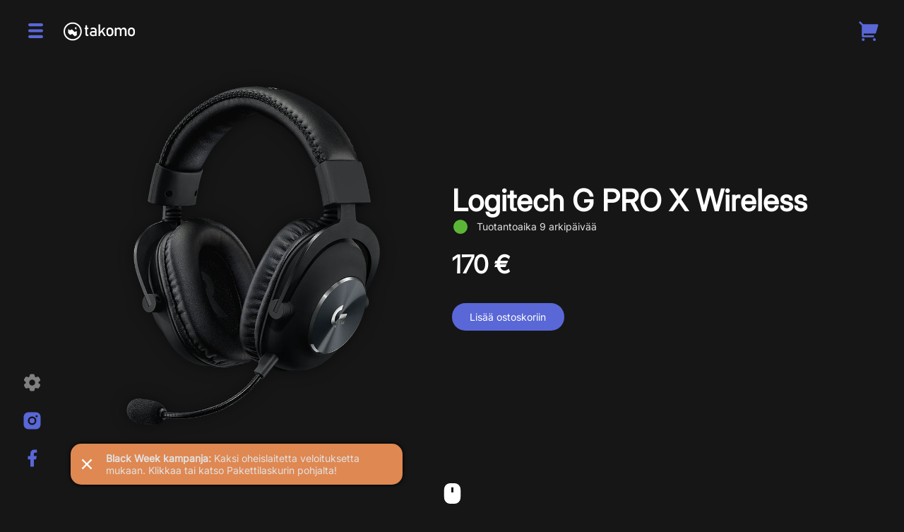

--- FILE ---
content_type: text/html; charset=utf-8
request_url: https://takomo.store/products/logitech-g-pro-x-wireless
body_size: 31004
content:
<!doctype html>
<html>
<head>
  <!-- Google Consent Mode -->
<script data-cookieconsent="ignore">
    window.dataLayer = window.dataLayer || [];

    function gtag() {
        dataLayer.push(arguments);
    }

    gtag("consent", "default", {
        ad_storage: "denied",
        ad_user_data: "denied",
        ad_personalization: "denied",
        analytics_storage: "denied",
        functionality_storage: "denied",
        personalization_storage: "denied",
        security_storage: "granted",
        wait_for_update: 2000,
    });

    gtag("set", "ads_data_redaction", true);

</script>
<!-- End Google Consent Mode -->
  <script
  id="Cookiebot"
  src="https://consent.cookiebot.com/uc.js"
  data-cbid="2875faeb-a8b3-4a2e-bb03-54457ba320c9"
  type="text/javascript"
  defer
></script>


<style> 
  
#CybotCookiebotDialog { 
  width: calc(100% - 50px)!important; 
  font-family: "Inter"!important;
} 

.CybotCookiebotDialogBodyButton {
  border-radius: 50px!important;
}

#CybotCookiebotDialogBodyLevelButtonLevelOptinAllowAll {
  border-color: #f6b059!important;
}

div#CybotCookiebotDialogBodyContentTitle {
  font-family: "Fancake" !important;
  font-size: 30px;
}

#CybotCookiebotDialog form input[type=checkbox][disabled]:checked+.CybotCookiebotDialogBodyLevelButtonSlider, #CybotCookiebotDialogTabContent .CybotCookiebotDialogDetailBulkConsentCount {
  background-color: #f6b059!important;
}

#CybotCookiebotDialogPoweredbyImage {
  filter: invert(22%) sepia(16%) saturate(2158%) hue-rotate(336deg) brightness(80%) contrast(89%);
}

#CybotCookiebotDialogHeader {
  border-bottom: 0px!important;  
}

#CookiebotWidget .CookiebotWidget-logo svg circle {
  background: var(--bodyColor)!important;
}

@media screen and (min-width: 601px) {
    #CybotCookiebotDialog {
        max-width: 600px!important;
        padding: 20px!important;
    }
}

</style>

  
<style>
    @font-face {
      font-family: "Inter";
      src: url("https://cdn.shopify.com/s/files/1/2275/6691/files/Inter-VariableFont.ttf?v=1733406383");
    }

    #summus-loading_overlay {
      transform: translate(0, 0) translateZ(0);
      position: fixed;
      opacity: 1;
      width: 100vw;
      height: 100vh;
      overflow: hidden;
      display: flex;
      justify-content: center;
      align-items: center;
      z-index: 99999999999999999999;
      cursor: progress;
      background: #131313;
      background: var(--bodyColor);
        }

    #summus-loading_overlay.summus-loading_transition {
      opacity: 0;
      -webkit-transition: opacity .5s ease-out;
      -moz-transition: opacity .5s ease-out;
      -ms-transition: opacity .5s ease-out;
      -o-transition: opacity .5s ease-out;
    }

    #summus-loading_overlay > div  {
      animation: 2s linear infinite normal forwards running loading;
    }

    @keyframes loading {
      0% {
        animation-timing-function: cubic-bezier(0.9647,0.2413,-0.0705,0.7911);
        transform: scale(2.5);
      }
      51% {
        animation-timing-function: cubic-bezier(0.9226,0.2631,-0.0308,0.7628);
        transform: scale(2);
      }

      100% {
        transform: scale(2.5);
      }
    }  

</style>

  
  

<link rel="icon" type="image/png" href="//takomo.store/cdn/shop/t/143/assets/favicon96x96.png?v=152487245742551618591764062373" sizes="96x96">

<link rel="manifest" href="https://cdn.shopify.com/s/files/1/2275/6691/files/site.webmanifest?v=1627561675"><script id="shopify-section-summus-settings" class="shopify-section summus-settings-conf">

window.summus = {deliveries:{product: {"short": "Heti saatavilla","medium": "Varastossa","long": "Etävarastossa","undefined": "Ei saatavilla",},cart: {"short": "Heti valmiina","medium": "9 arkipäivää","long": "9 arkipäivää","undefined": "Ei saatavilla",},colors: {"short": "#5bb637","medium": "#5bb637","long": "#e0ea66","undefined": "#ea7266",}}};

var root = document.documentElement;

setTimeout(function () {

	var arvo = Math.max(window.innerHeight, window.innerWidth);

	if (arvo < 1000) {
		root.style.setProperty('--mobile-height', `${arvo}px`);
    } 
                    
    else {
        setTimeout(function () {  var arvo = Math.max(window.innerHeight, window.innerWidth); root.style.setProperty('--mobile-height', `${arvo}px`); }, 1000);          
    }
                    
}, 500);



	root.style.setProperty('--summus-accent-color', "#5967d7");



</script>






















    <script type="application/ld+json">
    {
      "@context": "https://schema.org",
      "@type": "WebSite",
      "url": "https://takomo.store/",
      "name": "Takomo"
    }
    </script>



  

  
  

  

  
  <title>Logitech G PRO X Wireless - Takomo</title>
  

  
  
  

	<link rel="stylesheet" href="//takomo.store/cdn/shop/t/143/assets/summus-theme.css?v=107058539245357129201764516546" media="screen">
    <link rel="stylesheet" href="//takomo.store/cdn/shop/t/143/assets/themeStyles.css?v=94830492537854930851764062373" media="screen">
	<link rel="stylesheet" href="//takomo.store/cdn/shop/t/143/assets/summus-mobile.css?v=171719693316587342541764084407" media="screen and (max-width: 768px)">
	<link rel="stylesheet" href="//takomo.store/cdn/shop/t/143/assets/limit-values.css?v=112599274120776542381764062373" media="screen and (min-width: 1400px)">
     <link rel="stylesheet" href="//takomo.store/cdn/shop/t/143/assets/limit-values-1440p.css?v=142853010148610188391764062373" media="screen and (min-width: 2200px)">
	<link rel="canonical" href="https://takomo.store/products/logitech-g-pro-x-wireless">
	<script async src="https://ajax.googleapis.com/ajax/libs/jquery/3.5.1/jquery.min.js"></script>
	<meta charset="utf-8">
	<meta name="viewport" content="width=device-width, initial-scale=1">
	<meta property="og:site_name" content="Takomo">

<style>

#shopify-pc__banner__btn-decline {
    display:none;
  }
  
.shopify-pc__banner__dialog button.shopify-pc__banner__btn-accept {
    background: #f6b059 !important;
    color: #6D3A1F!important;
    padding: 13px 25px!important;
}

.shopify-pc__banner__dialog button.shopify-pc__banner__btn-decline {
	background: transparent!important;
    border: 2px solid #6D3A1F!important;
	color: #6D3A1F!important;
    padding: 10px 25px!important
}

.shopify-pc__banner__dialog button {
    width: 70%!important;
}
  
.shopify-pc__banner__dialog { 
	box-shadow: 0px 0px 0px 200vw var(--backdropColor)!important;
	border-radius: 15px!important;
    width: 19% !important;
    left: 40.5% !important;
    padding: 2% 2% 2% 2%;
    background-color: #F6EFE7!important;
    transform: translate(0%, -50%)!important;
    text-align: center!important;
    color: #6D3A1F!important;
}

.shopify-pc__banner__dialog button, .shopify-pc__prefs__header-actions > button {
	border-radius: 25px!important;
    border: none!important;
    font-size: 100%!important;
    font-weight: bold;
    width: 90%!important;
    margin:1vh 2vh!important;
    padding-top: 10px!important;
    padding-bottom: 12px!important;
}
  
#shopify-pc__banner__body-title::after {
    content: '⁄(⁄ ⁄•⁄ω⁄•⁄ ⁄)⁄ ';
    font-weight: 500;
    font-size: 20px;
    margin-left: 10px;
    color: var(--summus-accent-color);
    text-shadow: 0px 0px 10px var(--summus-accent-color);
    display:none;
}

#shopify-pc__banner::after {
    content:'';
    background: url('data:image/svg+xml,<svg xmlns="http://www.w3.org/2000/svg" style="fill:%236D3A1F;" viewBox="0 0 299.84 76.64"><g><g><path class="cls-1" d="M38.32,76.64A38.32,38.32,0,1,1,76.64,38.32,38.36,38.36,0,0,1,38.32,76.64ZM38.32,6A32.32,32.32,0,1,0,70.64,38.32,32.36,32.36,0,0,0,38.32,6Z"></path><path class="cls-1" d="M90.72,22.41h11.4a2.3,2.3,0,0,1,2.3,2.3h0v1.7a2.3,2.3,0,0,1-2.29,2.29H90.72a2.29,2.29,0,0,1-2.29-2.27V24.71a2.28,2.28,0,0,1,2.28-2.3Zm3.36,33.28q-2-2.38-2-7V14.39a2.3,2.3,0,0,1,2.3-2.3h2.38a2.3,2.3,0,0,1,2.3,2.3h0V48.73a3.3,3.3,0,0,0,.51,2,1.75,1.75,0,0,0,1.5.7h1.05a2.3,2.3,0,0,1,2.3,2.3h0v2A2.3,2.3,0,0,1,102.13,58h-1.74C97.52,58.06,95.41,57.27,94.08,55.69Z"></path><path class="cls-1" d="M113.78,55.69q-3.25-2.71-3.25-8.26c0-3.5,1-6.14,3-7.89s5-2.63,9-2.63h8a2.3,2.3,0,0,1,2.29,2.1l.08,1a2.3,2.3,0,0,1-2,2.52h-8.27a5.93,5.93,0,0,0-4.08,1.22,4.67,4.67,0,0,0-1.35,3.7,4.59,4.59,0,0,0,1.79,4,9.3,9.3,0,0,0,5.45,1.3,15.88,15.88,0,0,0,6-.85l2.88-1.4c.86-.47-.55,1.3-.41,2.27l.13.89c.05.36.45.61.24.9a11.12,11.12,0,0,1-2.43,2,9.67,9.67,0,0,1-3.22,1.37,16.33,16.33,0,0,1-4,.47Q117,58.41,113.78,55.69ZM132.27,35.4A7.49,7.49,0,0,0,130.41,30a7,7,0,0,0-5.28-1.94,13.69,13.69,0,0,0-4.16.65,12.2,12.2,0,0,0-2.39,1,2.36,2.36,0,0,1-2.47-.08l-1.47-1a2.29,2.29,0,0,1,0-3.77,14.76,14.76,0,0,1,3-1.63A19,19,0,0,1,125,21.87a16.85,16.85,0,0,1,7.56,1.56,10.75,10.75,0,0,1,4.78,4.51A14.49,14.49,0,0,1,139,35.07v20.5a2.31,2.31,0,0,1-2.29,2.29h-2a2.3,2.3,0,0,1-2.3-2.29Z"></path><path class="cls-1" d="M147.59,8.2h5.25a.85.85,0,0,1,.86.86h0v48a.86.86,0,0,1-.86.86h-5.25a.86.86,0,0,1-.86-.84v-48a.84.84,0,0,1,.84-.86Zm2.33,36,17.81-21.48a.84.84,0,0,1,.66-.32h5.88a.86.86,0,0,1,.86.88.85.85,0,0,1-.21.56l-24,27a.86.86,0,0,1-1.21.09.87.87,0,0,1-.3-.7l.3-5.53a.8.8,0,0,1,.23-.49Zm8.51-7.27,3.25-3.37a.87.87,0,0,1,1.22,0,1.09,1.09,0,0,1,.13.17l14.11,22.83a.86.86,0,0,1-.28,1.18.9.9,0,0,1-.45.13h-5.56a.89.89,0,0,1-.74-.41L158.34,38a.86.86,0,0,1,.11-1Z"></path><path class="cls-1" d="M186.72,56.59a11.82,11.82,0,0,1-5-5.28A18.5,18.5,0,0,1,180,43V37.18a18.06,18.06,0,0,1,1.73-8.25,11.76,11.76,0,0,1,5-5.23,18.21,18.21,0,0,1,15.79,0,11.87,11.87,0,0,1,5,5.23,18.19,18.19,0,0,1,1.73,8.25v5.88a18.25,18.25,0,0,1-1.73,8.29,11.94,11.94,0,0,1-5,5.24A18,18,0,0,1,186.72,56.59Zm13.55-7.11a9.37,9.37,0,0,0,2-6.42V37.18a9.26,9.26,0,0,0-2-6.39,8.21,8.21,0,0,0-11.31,0,9.33,9.33,0,0,0-2,6.39v5.88a9.47,9.47,0,0,0,2,6.42A8.13,8.13,0,0,0,200.27,49.48Z"></path><path class="cls-1" d="M217.59,22.41h2.59a2.2,2.2,0,0,1,2.19,2.2V55.7a2.19,2.19,0,0,1-2.19,2.19h-2.59a2.19,2.19,0,0,1-2.19-2.19h0V24.61A2.2,2.2,0,0,1,217.59,22.41Zm19,14a8.42,8.42,0,0,0-1.85-5.81,6.69,6.69,0,0,0-5.23-2,7.29,7.29,0,0,0-5.28,1.81l-.2.21c-4.35,4.7-2.14.29-2.26-.81h0a3.63,3.63,0,0,1,.54-2.3,12.06,12.06,0,0,1,3.63-3.79A10.36,10.36,0,0,1,231.8,22a11.49,11.49,0,0,1,6.36,1.69,10.6,10.6,0,0,1,4,4.94,20,20,0,0,1,1.38,7.83V55.77A2.19,2.19,0,0,1,241.35,58h-2.56a2.19,2.19,0,0,1-2.19-2.19h0Zm21.19,0a8.15,8.15,0,0,0-1.95-5.81,7.21,7.21,0,0,0-5.47-2,6.33,6.33,0,0,0-5,2,2,2,0,0,0-.19.22c-.11.14-.21.28-.31.43-4.53,6.51-2.16.64-2.4-.5l-.12-.63a2.14,2.14,0,0,1,.19-1.45,13.29,13.29,0,0,1,4.08-4.76A10.31,10.31,0,0,1,252.67,22a12.15,12.15,0,0,1,6.55,1.69,10.74,10.74,0,0,1,4.14,4.94,19.59,19.59,0,0,1,1.41,7.83V55.78A2.19,2.19,0,0,1,262.58,58H260a2.19,2.19,0,0,1-2.19-2.19h0Z"></path><path class="cls-1" d="M277.32,56.59a11.87,11.87,0,0,1-5-5.28A18.5,18.5,0,0,1,270.59,43V37.18a18.19,18.19,0,0,1,1.73-8.25,11.87,11.87,0,0,1,5-5.23,18.21,18.21,0,0,1,15.79,0,11.87,11.87,0,0,1,5,5.23,18.21,18.21,0,0,1,1.72,8.25v5.88a18.38,18.38,0,0,1-1.72,8.29,12,12,0,0,1-5,5.24A18,18,0,0,1,277.32,56.59Zm13.55-7.11a9.47,9.47,0,0,0,2-6.42V37.18a9.28,9.28,0,0,0-2-6.39,8.21,8.21,0,0,0-11.31,0,9.26,9.26,0,0,0-2,6.39v5.88a9.37,9.37,0,0,0,2,6.42A8.13,8.13,0,0,0,290.87,49.48Z"></path><path class="cls-1" d="M22.48,29.86l3,3a1.74,1.74,0,0,0,2,.33l6.76-3.4a1.74,1.74,0,0,1,2,.33l9.63,9.73a1.75,1.75,0,0,0,2,.33l5.53-2.79a1.74,1.74,0,0,1,2.33.79,1.7,1.7,0,0,1,.18.76L56,53.15a1.76,1.76,0,0,1-1,1.56l-7,3.52a1.74,1.74,0,0,1-2-.33l-8.45-8.52a1.75,1.75,0,0,0-2-.31l-6.94,3.51a1.75,1.75,0,0,1-2-.32L20,45.59a1.74,1.74,0,0,1-.5-1.22V31.08a1.74,1.74,0,0,1,3-1.22Z"></path><path class="cls-1" d="M47.39,25.33l4.13,4.21a1.73,1.73,0,0,0,3-1.21V22A1.75,1.75,0,0,0,52,20.43l-4.12,2.15a1.73,1.73,0,0,0-.77,2.32A1.84,1.84,0,0,0,47.39,25.33Z"></path></g></g></svg>');
    background-size: contain;
    display:block;
    width: 100%;
    height: 30px;
    background-repeat: no-repeat;
    background-position: 48% 50%;
    margin-top: 1vh;
}

#shopify-pc__banner__body-title::before {
    content:'';
    display:block;
    height: 125px;
    width:100%;
    background: url(https://i.imgur.com/FPzidNb.png);
    background-size: contain;
    background-repeat:no-repeat;
    background-position: 50% 50%;
    margin-bottom: 2vh;
}

.shopify-pc__banner__dialog a {
    color: #6D3A1F!important;
}

html.nyaa-cursor #shopify-pc__banner__body-title::after {
    display:inline-block!important;
}

.shopify-pc__banner__dialog h2 {
    margin: 0 0 2vh 0 !important;
    font-size: calc(var(--desktopBaseSize)* 2.5) !important;
    line-height: 120%;
    font-family: "Fancake"!important;
    font-weight: 400 !important;
    text-align: center;
    color: #6D3A1F!important;
}

.shopify-pc__banner__btns {
    flex-direction: column!important;
    align-items: center;
    margin: 1vh 0vh;
    gap: 0!important;
}
  
#shopify-pc__banner__btn-manage-prefs  {
    color:  #6D3A1F!important;
    text-decoration:none;
    margin: 5px 25px!important;
    order: 3;
    border: 2px solid #6D3A1F !important;
}

.shopify-pc__prefs__dialog {
    box-shadow: none!important;
    border-radius: 15px!important;
}

#shopify-pc__prefs__header-close {
    outline: none;
}

.shopify-pc__banner__dialog p {
    color: #6D3A1F!important;
}

  @media only screen and (max-width: 768px) { 
    #shopify-pc__prefs__header-title {
      margin-bottom: 6%!important;
    }

    .shopify-pc__banner__dialog { 
      width:85%!important;
      left:7.5%!important;
      overflow: hidden!important;
    }

    #shopify-pc__banner__body-title::before {
      height: 100px!important;
    }
    
    .shopify-pc__banner__dialog button {
      width: 90%!important;
    }
  }
  
</style>

 

        

        

 

			

			
				<meta name="robots" content="noindex">
			

		

	

 

              

              

              

                

                

                        

                        

                        

                        

  <meta name="title" content="Logitech G PRO X Wireless | Takomo">
  <meta name="description" content="Astu voittoon tarvittavien tarkkojen äänten ja ammattitasoisen viestinnän maailmaan – langaton LIGHTSPEED takaa vapauden ja mahdollisuuden liikkua. Yksinomaa...">

  
  <meta property="og:type" content="og:product">
  <meta property="og:url" content="https://takomo.store/products/logitech-g-pro-x-wireless">
  <meta property="og:title" content="Logitech G PRO X Wireless | Takomo">
  <meta property="og:description" content="Astu voittoon tarvittavien tarkkojen äänten ja ammattitasoisen viestinnän maailmaan – langaton LIGHTSPEED takaa vapauden ja mahdollisuuden liikkua. Yksinomaa...">
  <meta property="og:image" content="//takomo.store/cdn/shop/products/LogitechProXLightspeed_1200x628.png?v=1625656334">

  <meta property="product:price:amount" content="170"/>
  <meta property="product:price:currency" content="EUR"/>
  <meta property="product:availability" content="instock">

  
  <meta property="twitter:card" content="summary_large_image">
  <meta property="twitter:url" content="https://takomo.store/products/logitech-g-pro-x-wireless">
  <meta property="twitter:title" content="Logitech G PRO X Wireless | Takomo">
  <meta property="twitter:description" content="Astu voittoon tarvittavien tarkkojen äänten ja ammattitasoisen viestinnän maailmaan – langaton LIGHTSPEED takaa vapauden ja mahdollisuuden liikkua. Yksinomaa...">
  <meta property="twitter:image" content="//takomo.store/cdn/shop/products/LogitechProXLightspeed_1200x628.png?v=1625656334">
                          
	

  <script type="application/ld+json">
                      {
                        "@context": "https://schema.org/", 
                        "@type": "Product", 
                        "name": "G PRO X Wireless",
                        "description": "Astu voittoon tarvittavien tarkkojen äänten ja ammattitasoisen viestinnän maailmaan – langaton LIGHTSPEED takaa vapauden ja mahdollisuuden liikkua. Yksinomaa...",
                        "brand": "Logitech",
                        "sku": "",
                        "offers": {
                          "@type": "Offer",
                          "url": "https://schema.org/offer",
                          "priceCurrency": "EUR",
                          "price": "170",
                          "priceValidUntil": "",
                          "availability": "https://schema.org/InStock",
                          "itemCondition": "https://schema.org/NewCondition"
                        },
                        "image": [
                          {
                            "@type": "ImageObject",
                            "url": "//takomo.store/cdn/shop/products/LogitechProXLightspeed_500x500.png?v=1625656334",
                            "height": "1000",
                            "width": "1000"
                          }
                        
                          ,{
                            "@type": "ImageObject",
                            "url": "//takomo.store/cdn/shop/products/LogitechProXLightspeed_small.png?v=1625656334",
                            "height": "1000",
                            "width": "1000"
                          }
                        
                          ,{
                            "@type": "ImageObject",
                            "url": "//takomo.store/cdn/shop/products/ProXWireless_15_small.jpg?v=1625813655",
                            "height": "1000",
                            "width": "1000"
                          }
                        
                        ]
                      }
  </script>

            
            
          

  

	



	<link href="//takomo.store/cdn/shop/t/143/assets/summus-bigtext.css?v=27809300342006620131764062373" rel="stylesheet" type="text/css" media="all" />

  <!-- Header hook for plugins ================================================== -->

  <script>window.performance && window.performance.mark && window.performance.mark('shopify.content_for_header.start');</script><meta name="google-site-verification" content="VlTPPzV-es3k0hUWT1jta-C5JPPiuHS9-6koB8IUHJU">
<meta name="facebook-domain-verification" content="bohdqll55iz4y8dn4wdnkw738fdj65">
<meta name="facebook-domain-verification" content="ihpmwifnekfgnz9ciqm7p8bz1vwvl2">
<meta id="shopify-digital-wallet" name="shopify-digital-wallet" content="/22756691/digital_wallets/dialog">
<link rel="alternate" type="application/json+oembed" href="https://takomo.store/products/logitech-g-pro-x-wireless.oembed">
<script async="async" src="/checkouts/internal/preloads.js?locale=fi-FI"></script>
<script id="shopify-features" type="application/json">{"accessToken":"b24dde67aebf1cd3304c46fceed04fe8","betas":["rich-media-storefront-analytics"],"domain":"takomo.store","predictiveSearch":true,"shopId":22756691,"locale":"fi"}</script>
<script>var Shopify = Shopify || {};
Shopify.shop = "takomo.myshopify.com";
Shopify.locale = "fi";
Shopify.currency = {"active":"EUR","rate":"1.0"};
Shopify.country = "FI";
Shopify.theme = {"name":"Summus 4.88 (Apple-korjaukset + Black Week)","id":190066819409,"schema_name":"Takomo Summus","schema_version":"X","theme_store_id":801,"role":"main"};
Shopify.theme.handle = "null";
Shopify.theme.style = {"id":null,"handle":null};
Shopify.cdnHost = "takomo.store/cdn";
Shopify.routes = Shopify.routes || {};
Shopify.routes.root = "/";</script>
<script type="module">!function(o){(o.Shopify=o.Shopify||{}).modules=!0}(window);</script>
<script>!function(o){function n(){var o=[];function n(){o.push(Array.prototype.slice.apply(arguments))}return n.q=o,n}var t=o.Shopify=o.Shopify||{};t.loadFeatures=n(),t.autoloadFeatures=n()}(window);</script>
<script id="shop-js-analytics" type="application/json">{"pageType":"product"}</script>
<script defer="defer" async type="module" src="//takomo.store/cdn/shopifycloud/shop-js/modules/v2/client.init-shop-cart-sync_DIa52H0l.fi.esm.js"></script>
<script defer="defer" async type="module" src="//takomo.store/cdn/shopifycloud/shop-js/modules/v2/chunk.common_wBqwUSyV.esm.js"></script>
<script type="module">
  await import("//takomo.store/cdn/shopifycloud/shop-js/modules/v2/client.init-shop-cart-sync_DIa52H0l.fi.esm.js");
await import("//takomo.store/cdn/shopifycloud/shop-js/modules/v2/chunk.common_wBqwUSyV.esm.js");

  window.Shopify.SignInWithShop?.initShopCartSync?.({"fedCMEnabled":true,"windoidEnabled":true});

</script>
<script>(function() {
  var isLoaded = false;
  function asyncLoad() {
    if (isLoaded) return;
    isLoaded = true;
    var urls = ["https:\/\/ecommplugins-scripts.trustpilot.com\/v2.1\/js\/header.min.js?settings=eyJrZXkiOiJrcW8za09PYmtmTDcxVmllIiwicyI6Im5vbmUifQ==\u0026v=2.5\u0026shop=takomo.myshopify.com","https:\/\/ecommplugins-trustboxsettings.trustpilot.com\/takomo.myshopify.com.js?settings=1667553558379\u0026shop=takomo.myshopify.com"];
    for (var i = 0; i < urls.length; i++) {
      var s = document.createElement('script');
      s.type = 'text/javascript';
      s.async = true;
      s.src = urls[i];
      var x = document.getElementsByTagName('script')[0];
      x.parentNode.insertBefore(s, x);
    }
  };
  if(window.attachEvent) {
    window.attachEvent('onload', asyncLoad);
  } else {
    window.addEventListener('load', asyncLoad, false);
  }
})();</script>
<script id="__st">var __st={"a":22756691,"offset":7200,"reqid":"932cd89c-60c9-473c-b0a9-0f53ef1d0467-1764669043","pageurl":"takomo.store\/products\/logitech-g-pro-x-wireless","u":"0406145147f0","p":"product","rtyp":"product","rid":6714502971503};</script>
<script>window.ShopifyPaypalV4VisibilityTracking = true;</script>
<script id="captcha-bootstrap">!function(){'use strict';const t='contact',e='account',n='new_comment',o=[[t,t],['blogs',n],['comments',n],[t,'customer']],c=[[e,'customer_login'],[e,'guest_login'],[e,'recover_customer_password'],[e,'create_customer']],r=t=>t.map((([t,e])=>`form[action*='/${t}']:not([data-nocaptcha='true']) input[name='form_type'][value='${e}']`)).join(','),a=t=>()=>t?[...document.querySelectorAll(t)].map((t=>t.form)):[];function s(){const t=[...o],e=r(t);return a(e)}const i='password',u='form_key',d=['recaptcha-v3-token','g-recaptcha-response','h-captcha-response',i],f=()=>{try{return window.sessionStorage}catch{return}},m='__shopify_v',_=t=>t.elements[u];function p(t,e,n=!1){try{const o=window.sessionStorage,c=JSON.parse(o.getItem(e)),{data:r}=function(t){const{data:e,action:n}=t;return t[m]||n?{data:e,action:n}:{data:t,action:n}}(c);for(const[e,n]of Object.entries(r))t.elements[e]&&(t.elements[e].value=n);n&&o.removeItem(e)}catch(o){console.error('form repopulation failed',{error:o})}}const l='form_type',E='cptcha';function T(t){t.dataset[E]=!0}const w=window,h=w.document,L='Shopify',v='ce_forms',y='captcha';let A=!1;((t,e)=>{const n=(g='f06e6c50-85a8-45c8-87d0-21a2b65856fe',I='https://cdn.shopify.com/shopifycloud/storefront-forms-hcaptcha/ce_storefront_forms_captcha_hcaptcha.v1.5.2.iife.js',D={infoText:'hCaptchan suojaama',privacyText:'Tietosuoja',termsText:'Ehdot'},(t,e,n)=>{const o=w[L][v],c=o.bindForm;if(c)return c(t,g,e,D).then(n);var r;o.q.push([[t,g,e,D],n]),r=I,A||(h.body.append(Object.assign(h.createElement('script'),{id:'captcha-provider',async:!0,src:r})),A=!0)});var g,I,D;w[L]=w[L]||{},w[L][v]=w[L][v]||{},w[L][v].q=[],w[L][y]=w[L][y]||{},w[L][y].protect=function(t,e){n(t,void 0,e),T(t)},Object.freeze(w[L][y]),function(t,e,n,w,h,L){const[v,y,A,g]=function(t,e,n){const i=e?o:[],u=t?c:[],d=[...i,...u],f=r(d),m=r(i),_=r(d.filter((([t,e])=>n.includes(e))));return[a(f),a(m),a(_),s()]}(w,h,L),I=t=>{const e=t.target;return e instanceof HTMLFormElement?e:e&&e.form},D=t=>v().includes(t);t.addEventListener('submit',(t=>{const e=I(t);if(!e)return;const n=D(e)&&!e.dataset.hcaptchaBound&&!e.dataset.recaptchaBound,o=_(e),c=g().includes(e)&&(!o||!o.value);(n||c)&&t.preventDefault(),c&&!n&&(function(t){try{if(!f())return;!function(t){const e=f();if(!e)return;const n=_(t);if(!n)return;const o=n.value;o&&e.removeItem(o)}(t);const e=Array.from(Array(32),(()=>Math.random().toString(36)[2])).join('');!function(t,e){_(t)||t.append(Object.assign(document.createElement('input'),{type:'hidden',name:u})),t.elements[u].value=e}(t,e),function(t,e){const n=f();if(!n)return;const o=[...t.querySelectorAll(`input[type='${i}']`)].map((({name:t})=>t)),c=[...d,...o],r={};for(const[a,s]of new FormData(t).entries())c.includes(a)||(r[a]=s);n.setItem(e,JSON.stringify({[m]:1,action:t.action,data:r}))}(t,e)}catch(e){console.error('failed to persist form',e)}}(e),e.submit())}));const S=(t,e)=>{t&&!t.dataset[E]&&(n(t,e.some((e=>e===t))),T(t))};for(const o of['focusin','change'])t.addEventListener(o,(t=>{const e=I(t);D(e)&&S(e,y())}));const B=e.get('form_key'),M=e.get(l),P=B&&M;t.addEventListener('DOMContentLoaded',(()=>{const t=y();if(P)for(const e of t)e.elements[l].value===M&&p(e,B);[...new Set([...A(),...v().filter((t=>'true'===t.dataset.shopifyCaptcha))])].forEach((e=>S(e,t)))}))}(h,new URLSearchParams(w.location.search),n,t,e,['guest_login'])})(!0,!1)}();</script>
<script integrity="sha256-52AcMU7V7pcBOXWImdc/TAGTFKeNjmkeM1Pvks/DTgc=" data-source-attribution="shopify.loadfeatures" defer="defer" src="//takomo.store/cdn/shopifycloud/storefront/assets/storefront/load_feature-81c60534.js" crossorigin="anonymous"></script>
<script data-source-attribution="shopify.dynamic_checkout.dynamic.init">var Shopify=Shopify||{};Shopify.PaymentButton=Shopify.PaymentButton||{isStorefrontPortableWallets:!0,init:function(){window.Shopify.PaymentButton.init=function(){};var t=document.createElement("script");t.src="https://takomo.store/cdn/shopifycloud/portable-wallets/latest/portable-wallets.fi.js",t.type="module",document.head.appendChild(t)}};
</script>
<script data-source-attribution="shopify.dynamic_checkout.buyer_consent">
  function portableWalletsHideBuyerConsent(e){var t=document.getElementById("shopify-buyer-consent"),n=document.getElementById("shopify-subscription-policy-button");t&&n&&(t.classList.add("hidden"),t.setAttribute("aria-hidden","true"),n.removeEventListener("click",e))}function portableWalletsShowBuyerConsent(e){var t=document.getElementById("shopify-buyer-consent"),n=document.getElementById("shopify-subscription-policy-button");t&&n&&(t.classList.remove("hidden"),t.removeAttribute("aria-hidden"),n.addEventListener("click",e))}window.Shopify?.PaymentButton&&(window.Shopify.PaymentButton.hideBuyerConsent=portableWalletsHideBuyerConsent,window.Shopify.PaymentButton.showBuyerConsent=portableWalletsShowBuyerConsent);
</script>
<script data-source-attribution="shopify.dynamic_checkout.cart.bootstrap">document.addEventListener("DOMContentLoaded",(function(){function t(){return document.querySelector("shopify-accelerated-checkout-cart, shopify-accelerated-checkout")}if(t())Shopify.PaymentButton.init();else{new MutationObserver((function(e,n){t()&&(Shopify.PaymentButton.init(),n.disconnect())})).observe(document.body,{childList:!0,subtree:!0})}}));
</script>

<script>window.performance && window.performance.mark && window.performance.mark('shopify.content_for_header.end');</script>
  <script>
function feedback() {
  const p = window.Shopify.customerPrivacy;
  console.log(`Tracking ${p.userCanBeTracked() ? "en" : "dis"}abled`);
}
window.Shopify.loadFeatures(
  [
    {
      name: "consent-tracking-api",
      version: "0.1",
    },
  ],
  function (error) {
    if (error) throw error;
    if ("Cookiebot" in window)
      window.Shopify.customerPrivacy.setTrackingConsent({
        "analytics": false,
        "marketing": false,
        "preferences": false,
        "sale_of_data": false,
      }, () => console.log("Awaiting consent")
    );
  }
);

window.addEventListener("CookiebotOnConsentReady", function () {
  const C = Cookiebot.consent,
      existConsentShopify = setInterval(function () {
        if (window.Shopify.customerPrivacy) {
          clearInterval(existConsentShopify);
          window.Shopify.customerPrivacy.setTrackingConsent({
            "analytics": C["statistics"],
            "marketing": C["marketing"],
            "preferences": C["preferences"],
            "sale_of_data": C["marketing"],
          }, () => console.log("Consent captured"))
        }
      }, 100);
});
</script>
  
  
  
    <script id="coreJS" src="//takomo.store/cdn/shop/t/143/assets/summus-core.js?v=67056602791791632151764062373" defer></script>
    <script id="rootJS" src="//takomo.store/cdn/shop/t/143/assets/app.js?v=45317740953423827121764063731" defer></script>
  
<!-- BEGIN app block: shopify://apps/analyzify-ga4-ads-tracking/blocks/app-embed-v4/69637cfd-dd6f-4511-aa97-7037cfb5515c -->


<!-- BEGIN app snippet: an_analyzify_settings -->







<script defer>
  // AN_ANALYZIFY_SETTINGS
  (() => {
    try {
      const startTime = performance.now();
      window.analyzify = window.analyzify || {};
  
      window.analyzify.log = (t, groupName, nestedGroupName) => {
        try {
          const styles = {
            default: 'color:#fff;background:#413389;',
            an_analyzify: 'color:#fff;background:#1f77b4;', 
            an_analyzify_settings: 'color:#fff;background:#ff7f0e;', 
            an_fb: 'color:#fff;background:#2ca02c;', 
            an_criteo: 'color:#fff;background:#d62728;', 
            an_bing: 'color:#fff;background:#9467bd;', 
            an_clarity: 'color:#fff;background:#8c564b;', 
            an_hotjar: 'color:#fff;background:#8c564b;', 
            an_gtm: 'color:#fff;background:#e377c2;', 
            an_klaviyo: 'color:#fff;background:#7f7f7f;', 
            an_pinterest: 'color:#fff;background:#bcbd22;', 
            an_rebuy: 'color:#fff;background:#17becf;', 
            an_tiktok: 'color:#fff;background:#ffbb78;', 
            an_x: 'color:#fff;background:#98df8a;', 
            an_consent: 'color:#fff;background:#ff9896;' 
          };

          if (window.analyzify.logging && t != null) {
            const style = styles[groupName] || styles['default'];
            console.log(`%c[${groupName || 'Analyzify'}]${nestedGroupName ? ` ${nestedGroupName}` : ''}`, style, t);
            analyzify.logs.push(t);
            if (analyzify?.stopAtLog) {
              debugger;
            }
          }
        } catch (error) {
          console.error("Error processing analyzify settings:", error);
        }
      }

      (() => {
        try {
          window.analyzify = {
            ...window.analyzify,
            logging: "true" == "true",
            logs: [],
            testing_environment: false,
            consent_version: null,
            initial_load: {},
            variant_changed_with_view_item: false,
            chunk_size: 25,
            properties: {
              GTM: {
                status: false,
                id: "",
                multiple_view_item_list: false,
                feed_country: "",
                feed_region: "",
                feed_language: "",
                merchant_id: "",
                enhanced_params: true,
                replace_session_id: false,
                replace_gclid: false,
                variant_changed: true,
                generate_lead: true,
              },
              GADS: {
                status:true, 
                conversion_linker:false, 
                allow_ad_personalization_signals:false,
                ads_data_redaction:false,
                url_passthrough:false,
                primary: {
                  status:true,
                  id: "AW-829521912",
                  feed_country: "FI",
                  feed_region: "FI",
                  merchant_id: "",
                  feed_language: "",
                  product_id_format: "shopify_item_id", 
                  replace_session_id:false,
                  replace_gclid:false,
                  remarketing: {
                    status:false,
                    gads_remarketing_id_format: "product_sku",
                    events: { 
                      view_item_list: false, 
                      view_item: false,
                      add_to_cart: false,
                      remove_from_cart: false,
                      begin_checkout: false,
                      purchase: false,
                      generate_lead: false,
                    }
                  },
                  conversions: {
                    view_item: {
                        status: true,
                        value: "Gf6NCI77iNwaEPj_xYsD",
                    },
                    add_to_cart: {
                        status: true,
                        value: "xgvtCIv7iNwaEPj_xYsD",
                    },
                    begin_checkout: {
                        status: true,
                        value: "GkH1CJH7iNwaEPj_xYsD",
                    },
                    purchase: {
                        status: false,
                        value: "",
                    },
                    generate_lead: {
                      status: false,
                      value: "",
                    }
                  }
                },
                secondary: {
                  status: false,
                  id: "",
                  feed_country: "",
                  feed_region: "",
                  merchant_id: "",
                  feed_language: "",
                  product_id_format: "product_sku",
                  remarketing: {
                    gads_remarketing_id_format: "product_sku",
                    status: false,
                    events: {
                      view_item_list: false,
                      view_item: false,
                      add_to_cart: false,
                      remove_from_cart: false,
                      begin_checkout: false,
                      purchase: false,
                      generate_lead: false,
                    }
                  },
                  conversions: {
                    view_item: {
                      status: false,
                      value: "",
                    },
                    add_to_cart:{
                      status: false,
                      value: "",
                    },
                    begin_checkout:{
                      status: false,
                      value: "",
                    },
                    purchase:{
                      status: false,
                      value: "",
                    },
                    generate_lead: {
                      status: false,
                      value: "",
                    }
                  }
                }
              },
              GA4: {
                status: true,
                multiple_view_item_list: false,
                enhanced_params: true,
                all_forms: false,
                primary: {
                  status: true,
                  id: "G-3BLDEBVMT1",
                  product_id_format: "shopify_item_id",
                  replace_session_id: false,
                  events: {
                    variant_changed: true,
                    view_item_list: true,
                    select_item: true,
                    nav_click: false,
                    view_item: true,
                    add_to_cart: false,
                    add_to_wishlist: true,
                    view_cart: true,
                    remove_from_cart: true,
                    begin_checkout: false,
                    purchase: false,
                    generate_lead: true,
                    page_404: true,
                  }
                },
                secondary: {
                  status: false,
                  id: "",
                  product_id_format: "product_sku",
                  replace_session_id: false,
                  events: {
                      variant_changed: true,
                      view_item_list: false,
                      select_item: false,
                      nav_click: false,
                      view_item: false,
                      add_to_cart: false,
                      add_to_wishlist: false,
                      view_cart: false,
                      remove_from_cart: false,
                      begin_checkout: false,
                      purchase: false,
                      generate_lead: true, // @check & set: false
                      page_404: true,
                  }
                } 
              },
              X: {
                status: false,
                id:"",
                product_id_format: "product_sku",
                events:{
                    page_view: "",
                    add_to_cart: "",
                    begin_checkout: "",
                    search: ""
                }
              },
              BING: {
                status: false,
                id: "",
                product_id_format: "product_sku",
                events: {
                    home: true,
                    view_item: true,
                    view_item_list: true,
                    view_cart: true,
                    search: true,
                    add_to_cart: false,
                    begin_checkout: false,
                    purchase: false
                }
              },
              FACEBOOK: {
                status: false,
                all_forms: false,
                primary: {
                    status: false,
                    id: "",
                    product_id_format: "",
                    events: {
                        view_content: false,
                        view_collection: true,
                        search: false,
                        add_to_cart: false,
                        add_to_wishlist: false,
                        view_cart: true,
                        initiate_checkout: false,
                        add_payment_info: false,
                        generate_lead: true,
                        purchase: false,
                    }
                },
                secondary: {
                    status: false,
                    id: "",
                    product_id_format: "",
                    events: {
                        view_content: false,
                        view_collection: true,
                        search: false,
                        add_to_cart: false,
                        add_to_wishlist: false,
                        view_cart: true,
                        initiate_checkout: false,
                        add_payment_info: false,
                        generate_lead: true,
                        purchase: false,
                    }
                }
              },
              SERVERSIDE: {
                store_id: "upw3cqegcrqea1wo5y5g24",
                status: false,
                measurement_id: "G-3BLDEBVMT1",
                datalayer: false,
                endpoint: 'https://analyzifycdn.com/collect',
                testEndpoint: 'https://stag.analyzifycdn.com/collect', 
                azfy_attribution: "dual", // will be deprecated slowly
                shop_domain: "takomo.store",
                all_forms: false,
                events: {
                    add_to_cart: false,
                    view_item: true,
                    page_view: true,
                    begin_checkout: false,
                    search: true,
                    generate_lead: true,
                },
                sendCartUpdateDebug: false
              },
              PINTEREST:{
                status: false,
                id: "",
                product_id_format: "product_sku",
                events:{
                    view_item_list: false,
                    view_item: false,
                    add_to_cart: false,
                    purchase: false,
                }
              },
              CRITEO:{
                status: false,
                id: "",
                product_id_format: "product_sku",
                events:{
                    view_item_list: false,
                    view_item: false,
                    add_to_cart: false,
                    view_cart: false,
                    purchase: false,
                }
              },
              CLARITY:{
                status: false,
                id: "",
                events: {
                  view_item: false,
                  view_item_list: false,
                  view_cart: false,
                  add_to_cart: false,
                  add_to_wishlist: false,
                  remove_from_cart: false,
                  begin_checkout: false,
                  search: false,
                }
              },
              HOTJAR:{
                status: false,
                id: "",
                events: {
                  view_item: false,
                  view_item_list: false,
                  view_cart: false,
                  add_to_cart: false,
                  add_to_wishlist: false,
                  remove_from_cart: false,
                  begin_checkout: false,
                  search: false,
                }
              },             
              SNAPCHAT:{
                status: false,
                id: "",
                events: {
                  view_item: false,
                  add_to_cart: false,
                  initiate_checkout: false,
                },
                product_id_format: "product_sku",
              },
              KLAVIYO:{
                status: false,
                id: "",
                product_id_format: "product_sku",
                events:{
                    subscribe: false, // did not seem to be defined in the settings
                    view_item_list: false,
                    view_item: false,
                    add_to_cart: false,
                    add_to_wishlist: true,
                    begin_checkout: false,
                    search: false,
                    purchase: false, // did not seem to be defined in the settings
                }
              },
              
              TIKTOK:{
                status: false,
                id: "",
                product_id_format: "product_sku",
                all_forms: false,
                events:{
                    view_item: false,
                    add_to_cart: false,
                    begin_checkout: false,
                    search: false,
                    purchase: false,
                    generate_lead: true,
                }
              }
            },
            send_unhashed_email: false,
            feed_region: 'FI',
            feed_country: 'FI',
            debug_mode: false,
            rebuy_atc_rfc: false,
            pageFly: false,
            user_id_format: "cid",
            send_user_id: true,
            addedProduct: null
          }
        } catch (error) {
          console.error("Error processing analyzify settings:", error);
        }
      })();

      window.analyzify_custom_classes = 'addtocart_btn_attributes:id:takomo-builder_shoppinglist-middle_row,addtocart_btn_attributes:id:summus-cart,addtocart_btn_attributes:id:cart_open,addtocart_btn_attributes:class:summus-menu_primary-item,addtocart_btn_attributes:class:azfy-a2c,removefromcart_btn_attributes:class:cart-item_delete,removefromcart_btn_attributes:id:summus-cart_reset,delete:checkout_btn_attributes:type:submit,';
      window.analyzify_measurement_id = 'G-3BLDEBVMT1';
      window.analyzify_measurement_id_v3 = '';
      window.analyzify.gtag_config = {};

      // @check
      window.collection_sku_list = [
        
      ];

      window.analyzify.cart_attributes = null;
      window.analyzify.eventId = null;
      window.analyzify.cart_id = null;
      window.analyzify.sh_info_obj = {};

      // @check
      const orders = [
        
      ];
      // @check
      const totalOrderPrice = orders.reduce((acc, price) => acc + price, 0);

      window.analyzify.shopify_customer  = {
        
        type: 'visitor',
        
      };

      // @check
      window.analyzify.shopify_template = 'product';

      (() => {
        try {
          
            window.analyzify.getProductObj = (() => {
              try {
                return {
                  product: {"id":6714502971503,"title":"G PRO X Wireless","handle":"logitech-g-pro-x-wireless","description":"\u003cp\u003eAstu voittoon tarvittavien tarkkojen äänten ja ammattitasoisen viestinnän maailmaan – langaton LIGHTSPEED takaa vapauden ja mahdollisuuden liikkua.\u003c\/p\u003e\n\u003cp\u003eYksinomaan Logitechin tarjoama langaton LIGHTSPEED-tekniikka mahdollistaa langattoman pelaamisen tinkimättä viiveestä, yhteyksistä tai akun kestosta. Voit pelata täysin vapaasti yli 20 tunnin akun keston, enintään 15 metrin kantaman ansiosta ja vakaan 2,4 GHz:n taajuuden ansiosta.\u003c\/p\u003e\n\u003cp\u003e\u003ca class=\"summus-component-description-link summus-button small-button\" href=\"https:\/\/www.logitechg.com\/fi-fi\/products\/gaming-audio\/pro-x-wireless-headset.html\" target=\"_blank\"\u003eValmistajan tuotesivu -\u0026gt;\u003c\/a\u003e\u003c\/p\u003e\n\u003cp\u003eTuotekoodi: 981-000907\u003cbr\u003eValmistajan takuu: 2 vuotta\u003c\/p\u003e","published_at":"2021-07-06T15:02:17+03:00","created_at":"2021-07-06T15:01:46+03:00","vendor":"Logitech","type":"headphones","tags":[],"price":17000,"price_min":17000,"price_max":17000,"available":true,"price_varies":false,"compare_at_price":null,"compare_at_price_min":0,"compare_at_price_max":0,"compare_at_price_varies":false,"variants":[{"id":39835887730799,"title":"Default Title","option1":"Default Title","option2":null,"option3":null,"sku":"981-000907","requires_shipping":true,"taxable":true,"featured_image":null,"available":true,"name":"G PRO X Wireless","public_title":null,"options":["Default Title"],"price":17000,"weight":0,"compare_at_price":null,"inventory_quantity":1,"inventory_management":"shopify","inventory_policy":"continue","barcode":"","requires_selling_plan":false,"selling_plan_allocations":[]}],"images":["\/\/takomo.store\/cdn\/shop\/products\/LogitechProXLightspeed.png?v=1625656334","\/\/takomo.store\/cdn\/shop\/products\/ProXWireless_15.jpg?v=1625813655"],"featured_image":"\/\/takomo.store\/cdn\/shop\/products\/LogitechProXLightspeed.png?v=1625656334","options":["Title"],"media":[{"alt":null,"id":22194269618287,"position":1,"preview_image":{"aspect_ratio":1.0,"height":1000,"width":1000,"src":"\/\/takomo.store\/cdn\/shop\/products\/LogitechProXLightspeed.png?v=1625656334"},"aspect_ratio":1.0,"height":1000,"media_type":"image","src":"\/\/takomo.store\/cdn\/shop\/products\/LogitechProXLightspeed.png?v=1625656334","width":1000},{"alt":null,"id":22201615319151,"position":2,"preview_image":{"aspect_ratio":1.0,"height":1000,"width":1000,"src":"\/\/takomo.store\/cdn\/shop\/products\/ProXWireless_15.jpg?v=1625813655"},"aspect_ratio":1.0,"height":1000,"media_type":"image","src":"\/\/takomo.store\/cdn\/shop\/products\/ProXWireless_15.jpg?v=1625813655","width":1000}],"requires_selling_plan":false,"selling_plan_groups":[],"content":"\u003cp\u003eAstu voittoon tarvittavien tarkkojen äänten ja ammattitasoisen viestinnän maailmaan – langaton LIGHTSPEED takaa vapauden ja mahdollisuuden liikkua.\u003c\/p\u003e\n\u003cp\u003eYksinomaan Logitechin tarjoama langaton LIGHTSPEED-tekniikka mahdollistaa langattoman pelaamisen tinkimättä viiveestä, yhteyksistä tai akun kestosta. Voit pelata täysin vapaasti yli 20 tunnin akun keston, enintään 15 metrin kantaman ansiosta ja vakaan 2,4 GHz:n taajuuden ansiosta.\u003c\/p\u003e\n\u003cp\u003e\u003ca class=\"summus-component-description-link summus-button small-button\" href=\"https:\/\/www.logitechg.com\/fi-fi\/products\/gaming-audio\/pro-x-wireless-headset.html\" target=\"_blank\"\u003eValmistajan tuotesivu -\u0026gt;\u003c\/a\u003e\u003c\/p\u003e\n\u003cp\u003eTuotekoodi: 981-000907\u003cbr\u003eValmistajan takuu: 2 vuotta\u003c\/p\u003e"},
                  taxonomy: {
                    id: "na",
                    name: "Luokittelematon",
                    ancestors: []
                  },
                  variant: {"id":39835887730799,"title":"Default Title","option1":"Default Title","option2":null,"option3":null,"sku":"981-000907","requires_shipping":true,"taxable":true,"featured_image":null,"available":true,"name":"G PRO X Wireless","public_title":null,"options":["Default Title"],"price":17000,"weight":0,"compare_at_price":null,"inventory_quantity":1,"inventory_management":"shopify","inventory_policy":"continue","barcode":"","requires_selling_plan":false,"selling_plan_allocations":[]},
                  collection: 
                  {
                    title: "Oheislaitteet",
                    id: "166926975087",
                    handle: "oheislaitteet"
                  },
                  // inventory_quantity: 1
                  
                };
              } catch (error) {
                console.error("Error processing productObj:", error);
                return null;
              }
            })();
          
        } catch (error) {
          console.error("Error processing analyzify settings:", error);
        }
      })();

      window.analyzify.detectedCart = {"note":null,"attributes":{},"original_total_price":0,"total_price":0,"total_discount":0,"total_weight":0.0,"item_count":0,"items":[],"requires_shipping":false,"currency":"EUR","items_subtotal_price":0,"cart_level_discount_applications":[],"checkout_charge_amount":0};

      window.analyzify.market = (() => {
        try {
          const marketObj = {
            id: 945651823,
            handle: "fi",
            language: "fi",
            country: "fi"
          }
          return marketObj;
        } catch (error) {
          console.error("Error processing market:", error);
        }
      })();

      window.analyzify.shop = (() => {
        try {
          const shopObj = {
            root_url: null || null,
            locale: "" || window?.Shopify?.locale?.toLowerCase() || null,
            country: window?.Shopify?.country?.toLowerCase() || null
          }
          return shopObj;
        } catch (error) {
          console.error("Error processing market:", error);
        }
      })();

      window.analyzify.debug = false; // @check
      window.analyzify.op_cart_data_collection = true; // @check
      window.analyzify.currency = window?.Shopify?.currency?.active || window.analyzify?.detectedCart?.currency || 'EUR' || null; // @check

      // @check
      window.analyzify.storeObj = {
        store_url: (Shopify.shop || 'https://takomo.store').startsWith('https') ? (Shopify.shop || 'https://takomo.store') : 'https://' + (Shopify.shop || 'https://takomo.store'),
        store_name: (Shopify.shop || 'takomo.store').replace('.myshopify.com', '')
      };

      window.analyzify.itemProps = window.analyzify?.itemProps || {};

      // @check
      window.analyzify.checksendcartdata_status = false;

      // consent
      window.analyzify.consent_active = true;
      window.analyzify.gcm_active = false;
      window.analyzify.cookiebot_active = true;

      window.analyzify.consent_flag = window.analyzify.consent_flag || {
        default: false,
        update: false,
        initial: false
      };

      window.analyzify.current_consent = {
          ad_storage: null,
          analytics_storage: null,
          ad_user_data: null,
          ad_personalization: null,
          personalization_storage: null,
          functionality_storage: "granted",
          wait_for_update: 500,
      };
      analyzify.log('Analyzify settings loaded', 'an_analyzify_settings');
      const endTime = performance.now();
      const loadTime = (endTime - startTime).toFixed(2);
      console.log(`Analyzify settings loaded in ${loadTime}ms.`);
    } catch (error) {
      console.error("Error processing analyzify settings:", error);
    }
  })();
</script>
<!-- END app snippet --><!-- BEGIN app snippet: an_consent --><script>
    (() => {
        try {
            window.analyzify = window.analyzify || {};

            window.analyzify.consent_version = "2.4.1";

            // Initialize consent flags
            window.analyzify.consent_flag = window.analyzify.consent_flag || {
                default: false,
                update: false,
                initial: false
            };

            window.analyzify.consent_flag.initial = true;

            analyzify.log(`consent_active: ${window.analyzify.consent_active}`, 'an_consent', 'consentActive');
            analyzify.log(`gcm_active: ${window.analyzify.gcm_active}`, 'an_consent', 'gcmActive');
            analyzify.log(`cookiebot_active: ${window.analyzify.cookiebot_active}`, 'an_consent', 'cookiebotActive');

            const analyzifyDebugLogger = (status) => {
                const shCustomerPrivacy = Shopify?.customerPrivacy;
                if (!shCustomerPrivacy) {
                    console.log('[Analyzify Debug] Shopify.customerPrivacy not found.');
                    return;
                }

                console.group(`%c[Analyzify Debug] Shopify.customerPrivacy State: ${status.toUpperCase()}`, 'background-color: #f0f0f0; color: #333; font-weight: bold; padding: 2px 5px; border-radius: 3px;');
                console.log(`Timestamp: ${new Date().toISOString()}`);

                for (const key in shCustomerPrivacy) {
                    if (Object.prototype.hasOwnProperty.call(shCustomerPrivacy, key)) {
                        const property = shCustomerPrivacy[key];
                        const type = typeof property;
                        let value;

                        try {
                            if (type === 'function') {
                                value = property();
                            }
                            console.log(`${key} (${type}):`, value);

                        } catch (e) {
                            console.log(`${key} (${type}): Error getting value -> ${e.message}`);
                        }
                    }
                }
                console.groupEnd();
            };

            if (window.analyzify.consent_active) {

                window.dataLayer = window.dataLayer || [];
                function gtag() { dataLayer.push(arguments); }

                const ConsentManager = {
                    isInitialized: false,
                    consentReady: false,
                    consentQueue: [],

                    queueConsentAction: function (callback) {
                        if (this.consentReady) {
                            callback(window.analyzify.current_consent);
                        } else {
                            this.consentQueue.push(callback);
                        }
                    },

                    processConsentQueue: function () {
                        if (!this.consentReady) this.consentReady = true;
                        while (this.consentQueue.length > 0) {
                            const callback = this.consentQueue.shift();
                            try {
                                callback(window.analyzify.current_consent);
                            } catch (error) {
                                console.error('Error processing queued consent action:', error);
                            }
                        }
                    },

                    getRegionalDefault: function (callback) {
                        try {
                            const cp = Shopify?.customerPrivacy;
                            const userCanBeTrackedFn = typeof cp?.userCanBeTracked === 'function' ? cp.userCanBeTracked : null;
                            const shouldShowBannerFn = typeof cp?.shouldShowBanner === 'function' ? cp.shouldShowBanner : null;
                            const canBeTracked = userCanBeTrackedFn ? userCanBeTrackedFn() : undefined;
                            const noBannerNeeded = shouldShowBannerFn ? (shouldShowBannerFn() === false) : false;

                            // Grant consent if the API isn't loaded, no banner is needed, or tracking is already allowed.
                            if (noBannerNeeded || canBeTracked === true) {
                                
                                analyzify.log("Default consent status is: GRANTED.", 'an_consent', 'getRegionalDefault');
                                const grantedConsent = { ad_storage: 'granted', analytics_storage: 'granted', ad_user_data: 'granted', ad_personalization: 'granted', personalization_storage: 'granted', functionality_storage: 'granted', security_storage: 'granted', sale_of_data: 'denied' };
                                return callback(grantedConsent);

                            } else if (canBeTracked === undefined){
                                // Wait for Shopify to collect consent, then resolve using getConsentPrefs
                                analyzify.log("Waiting for visitorConsentCollected event...", 'an_consent', 'getRegionalDefault');

                                const onCollected = () => {
                                    this.getConsentPrefs((consent) => {
                                        if (consent) return callback(consent);
                                        return callback(null);
                                    });
                                };

                                document.addEventListener(
                                    'visitorConsentCollected',
                                    onCollected,
                                    { once: true, passive: true }
                                );

                                window.Shopify.loadFeatures([{
                                    name: 'consent-tracking-api',
                                    version: '0.1',
                                }], error => {
                                    if (error) {
                                        console.error('Error loading Shopify features:', error);
                                    }
                                    analyzify.log("Shopify consent-tracking-api loaded.", 'an_consent', 'loadFeatures');
                                });

                                // Safety fallback if the event never fires
                                /*
                                setTimeout(() => {
                                    document.removeEventListener('visitorConsentCollected', onCollected);
                                    analyzify.log("visitorConsentCollected timeout — using DENIED fallback.", 'an_consent', 'getRegionalDefault');
                                    const deniedConsent = { ad_storage: 'denied', analytics_storage: 'denied', ad_user_data: 'denied', ad_personalization: 'denied', personalization_storage: 'denied', functionality_storage: 'granted', security_storage: 'granted', sale_of_data: 'denied' };
                                    return callback(deniedConsent);
                                }, 5000);
                                */
                                return;
                            } else {
                                // Otherwise, the user is in a region that requires consent, and they haven't given it yet.
                                analyzify.log("Default consent status is: DENIED.", 'an_consent', 'getRegionalDefault');
                                const deniedConsent = { ad_storage: 'denied', analytics_storage: 'denied', ad_user_data: 'denied', ad_personalization: 'denied', personalization_storage: 'denied', functionality_storage: 'granted', security_storage: 'granted', sale_of_data: 'denied' };
                                return callback(deniedConsent);
                            }
                        } catch (e) {
                            console.error('Error in getRegionalDefault:', e);
                            return callback(null); // Fallback in case of unexpected error
                        }
                    },

                    getConsentPrefs: function (callback) {
                        try {
                            const customerPrivacy = window.Shopify?.customerPrivacy;

                            // Fallback: if the API object is missing, treat as granted (aligns with regional default logic)
                            if (!customerPrivacy) {
                                const grantedConsent = {
                                    ad_storage: 'granted',
                                    analytics_storage: 'granted',
                                    ad_user_data: 'granted',
                                    ad_personalization: 'granted',
                                    personalization_storage: 'granted',
                                    functionality_storage: 'granted',
                                    security_storage: 'granted',
                                    sale_of_data: 'denied',
                                };
                                return callback(grantedConsent);
                            }

                            const currentVisitorConsentFn = typeof customerPrivacy.currentVisitorConsent === 'function' ? customerPrivacy.currentVisitorConsent : null;
                            const userCanBeTrackedFn = typeof customerPrivacy.userCanBeTracked === 'function' ? customerPrivacy.userCanBeTracked : null;

                            const visitorConsentObj = currentVisitorConsentFn ? currentVisitorConsentFn() : undefined;
                            const userCanBeTracked = userCanBeTrackedFn ? userCanBeTrackedFn() : undefined;

                            // If we don't have a consent object yet or tracking is allowed, grant
                            if (!visitorConsentObj || userCanBeTracked === true) {
                                const grantedConsent = {
                                    ad_storage: 'granted',
                                    analytics_storage: 'granted',
                                    ad_user_data: 'granted',
                                    ad_personalization: 'granted',
                                    personalization_storage: 'granted',
                                    functionality_storage: 'granted',
                                    security_storage: 'granted',
                                    sale_of_data: 'denied',
                                };
                                return callback(grantedConsent);
                            }

                            const currentConsent = {
                                ad_storage: visitorConsentObj?.marketing === 'yes' ? 'granted' : 'denied',
                                analytics_storage: visitorConsentObj?.analytics === 'yes' ? 'granted' : 'denied',
                                ad_user_data: visitorConsentObj?.marketing === 'yes' ? 'granted' : 'denied',
                                ad_personalization: visitorConsentObj?.marketing === 'yes' ? 'granted' : 'denied',
                                personalization_storage: visitorConsentObj?.preferences === 'yes' ? 'granted' : 'denied',
                                functionality_storage: 'granted',
                                security_storage: 'granted',
                                sale_of_data: visitorConsentObj?.sale_of_data === 'yes' ? 'granted' : 'denied',
                            };
                            analyzify.log("Consent preferences retrieved.", 'an_consent', 'getConsentPrefs');
                            return callback(currentConsent);
                        } catch (error) {
                            console.error('Error getting consent:', error);
                            return callback(null);
                        }
                    },

                    dispatchUpdate: function (consent, status) {
                        document.dispatchEvent(new CustomEvent('AnalyzifyConsent', {
                            detail: { consent, status }
                        }));
                        analyzify.log("Consent updated.", 'an_consent', 'dispatchUpdate');
                    },

                    init: function () {
                        if (this.isInitialized) return;
                        this.isInitialized = true;

                        const initialize = () => {
                            this.getRegionalDefault((consent) => {
                                if (consent && !this.consentReady) {
                                    window.analyzify.current_consent = consent;
                                    this.dispatchUpdate(consent, 'default');
                                    this.processConsentQueue();
                                }
                            });
                        };

                        const waitForApi = (callback, retries = 0) => {
                            try {
                                const cp = Shopify?.customerPrivacy;
                                const userCanBeTrackedFn = typeof cp?.userCanBeTracked === 'function' ? cp.userCanBeTracked : null;
                                const currentVisitorConsentFn = typeof cp?.currentVisitorConsent === 'function' ? cp.currentVisitorConsent : null;
                                const hasCachedConsent = cp && typeof cp.cachedConsent === 'object';

                                const userCanBeTracked = userCanBeTrackedFn ? userCanBeTrackedFn() : undefined;

                                if (userCanBeTracked !== undefined || hasCachedConsent || currentVisitorConsentFn) {
                                    callback();
                                    analyzify.log("Shopify Customer Privacy API available.", 'an_consent', 'waitForApi');
                                } else if (retries < 50) {
                                    setTimeout(() => waitForApi(callback, retries + 1), 200);
                                    analyzify.log("Shopify Customer Privacy API not available. Retrying...", 'an_consent', 'waitForApi');
                                } else {
                                    analyzify.log("Shopify Customer Privacy API not available.", 'an_consent', 'waitForApi');
                                    callback();
                                }
                            } catch (error) {
                                console.error('Error waiting for Shopify Customer Privacy API:', error);
                                callback();
                            }
                        };

                        waitForApi(initialize);

                        document.addEventListener("visitorConsentCollected", () => {
                            this.getConsentPrefs((consent) => {
                                if (consent) {
                                    window.analyzify.current_consent = consent;
                                    this.dispatchUpdate(consent, 'update');
                                }
                            });
                        });
                    },

                    onChange: function (callback) {
                        document.addEventListener('AnalyzifyConsent', (e) => {
                            if (e.detail?.consent) callback(e.detail.consent);
                            analyzify.log("AnalyzifyConsent event received.", 'an_consent', 'onChange');
                        });
                    }
                };

                ConsentManager.init();
                window.analyzify.consentManager = ConsentManager;

                window.AnalyzifyConsentInit = (status) => {
                    if (window.analyzify.consent_flag[status] === true) return;
                    window.analyzify.consentManager.queueConsentAction((consent) => {
                        if (consent) ConsentManager.dispatchUpdate(consent, status);
                        analyzify.log("AnalyzifyConsent event received.", 'an_consent', 'AnalyzifyConsentInit');
                    });
                };

                document.addEventListener('AnalyzifyConsent', (e) => {
                    if (e.detail && e.detail.status && e.detail.consent) {

                        e.detail.consent.analyzify_consent = (
                            e.detail.consent?.ad_storage === "granted" &&
                            e.detail.consent?.analytics_storage === "granted"
                        ) ? "granted" : "denied";

                        if (window.analyzify && analyzify.logging) {
                            console.group('Analyzify Consent');
                            console.log('e.detail.consent', e.detail.consent);
                            console.log('e.detail.status', e.detail.status);
                            console.groupEnd();
                        }

                        if (window.analyzify && analyzify.gcm_active) {
                            gtag("consent", e.detail.status, e.detail.consent);
                            gtag("event", "consentUpdate", e.detail.consent);
                            dataLayer.push({
                                event: 'consentUpdate',
                                status: e.detail.status,
                                consentSettings: e.detail.consent
                            });
                            analyzify.log("Consent updated (gcm_active)", 'an_consent', 'AnalyzifyConsent');
                        }
                        analyzify.log("AnalyzifyConsent event received.", 'an_consent', 'AnalyzifyConsent');
                    }
                });

                if (window.analyzify.cookiebot_active) {
                    /**
                     * Loads Shopify's consent tracking API to ensure it's available.
                     */
                    const loadFeatures = () => {
                        try {
                            window.Shopify.loadFeatures(
                                [{ name: "consent-tracking-api", version: "0.1" }],
                                (error) => {
                                    if (error) {
                                        console.error('Error loading Shopify features:', error);
                                        throw error;
                                    }
                                    analyzify.log('Shopify consent-tracking-api loaded.', 'an_consent', 'loadFeatures');
                                }
                            );
                        } catch (error) {
                            console.error('Error initializing Shopify features:', error);
                        }
                    };

                    if (window.Shopify?.loadFeatures) {
                        loadFeatures();
                    }

                    /**
                     * Handles the Cookiebot consent ready event and sets Shopify's tracking consent.
                     * https://www.cookiebot.com/en/developer/
                     */
                    window.addEventListener("CookiebotOnConsentReady", () => {
                        try {
                            analyzify.log('CookiebotOnConsentReady triggered', 'an_consent', 'cookiebotOnConsentReady');

                            const C = window.Cookiebot.consent;
                            if (C) {
                                const existConsentShopify = setInterval(() => {
                                    if (window.Shopify && window.Shopify.customerPrivacy) {
                                        clearInterval(existConsentShopify);
                                        window.Shopify.customerPrivacy.setTrackingConsent(
                                            {
                                                analytics: C?.statistics || false,
                                                marketing: C?.marketing || false,
                                                preferences: C?.preferences || false,
                                                sale_of_data: C?.marketing || false,
                                            },
                                            () => {
                                                analyzify.log("Consent captured from Cookiebot and set in Shopify.", 'an_consent', 'cookiebotOnConsentReady');
                                                window.analyzify.current_consent = {
                                                    ad_storage: C?.marketing ? "granted" : "denied",
                                                    analytics_storage: C?.statistics ? "granted" : "denied",
                                                    ad_user_data: C?.marketing ? "granted" : "denied",
                                                    ad_personalization: C?.marketing ? "granted" : "denied",
                                                    personalization_storage: C?.preferences ? "granted" : "denied", // Correctly mapped from preferences
                                                    functionality_storage: "granted",
                                                    wait_for_update: 500,
                                                };
                                                // The AnalyzifyConsent event will be dispatched automatically 
                                                // by the "visitorConsentCollected" listener that ConsentManager set up.
                                            }
                                        );
                                    }
                                }, 100);
                            }
                        } catch (error) {
                            console.error('Error handling Cookiebot consent:', error);
                        }
                    });
                }
            }

        } catch (error) {
            console.error('Error initializing consent:', error);
        }
    })();
</script><!-- END app snippet -->

<script src="https://cdn.shopify.com/extensions/019ada0e-baf8-738b-8f55-5c96fc5602b6/analyzify-ga4-ads-tracking-253/assets/an_analyzify.js" data-cookieconsent="ignore"></script>
<script src="https://cdn.shopify.com/extensions/019ada0e-baf8-738b-8f55-5c96fc5602b6/analyzify-ga4-ads-tracking-253/assets/app_embed.js" data-cookieconsent="ignore"></script>


  <script async="true" src="https://www.googletagmanager.com/gtag/js?id=G-3BLDEBVMT1"></script>

















  <script src="https://cdn.shopify.com/extensions/019ada0e-baf8-738b-8f55-5c96fc5602b6/analyzify-ga4-ads-tracking-253/assets/an_ga4_gads.js" data-cookieconsent="ignore"></script>






















<script src="https://cdn.shopify.com/extensions/019ada0e-baf8-738b-8f55-5c96fc5602b6/analyzify-ga4-ads-tracking-253/assets/f-find-elem.js" data-cookieconsent="ignore"></script>



<script>
  try {
    window.analyzify.initialize = function () {
      try {
        window.analyzify.loadScript = function (callback) {
          callback();
        };
      
        window.analyzify.appStart = function () {
          try {

            analyzify.log('appStart', 'app-embed-v4');

            // Retry configuration
            const MAX_RETRIES = 10;
            const INITIAL_DELAY = 500; // ms
            let retryCount = 0;

            function initializeServices(dataObj) {

              
              
              

              

              

              
              
                window.analyzify.initGa4Gads(dataObj, window.analyzify.properties.GA4, window.analyzify.properties.GADS);
                if (window.analyzify.testing_environment) console.log('-> GA4 GADS initialized.');
              

              

              

              

              

              

              

              // Bot whitelist - shared across all integrations
              const botWhitelist = [
                "PostmanRuntime", "Postman", "insomnia", "Thunder Client", "BadBot", "SpamBot",
                "Paw", "Hopscotch", "Restlet", "AnyIO", "python-requests", "python-urllib",
                "curl/", "wget", "httpie", "axios", "node-fetch", "bot", "spider", "crawl",
                "googlebot", "baiduspider", "yandex", "msnbot", "got", "request", "sqlmap",
                "nikto", "nmap", "gobuster", "supertest", "jest", "python/", "java/",
                "go-http-client", "AdsBot", "AdsBot-Google", "Googlebot", "bingbot",
                "Yahoo! Slurp", "Baiduspider", "YandexBot", "DuckDuckBot", "facebookexternalhit", "Twitterbot",
                "compatible; bingbot/2.0", "+http://www.bing.com/bingbot.htm",
                "BrightEdge", "meta-externalads", "meta-externalagent",
                "adidxbot", "AhrefsBot", "Applebot",
              ];
              const userAgent = navigator.userAgent.toLowerCase();
              const isBot = botWhitelist.some(bot => userAgent.includes(bot.toLowerCase()));

              

              

              

            }

            function attemptInitialization() {
              // Check if appStartSection1 is available
              if (window.analyzify && typeof window.analyzify.appStartSection1 === 'function') {                
                try {
                  
                  if (window.analyzify.testing_environment) analyzify.log('Analyzify app_embed appStartSection1 loading...', 'app-embed-v4', 'attemptInitialization');

                  // Execute the section1 function
                  window.analyzify.appStartSection1();

                  const dataObj = window.analyzify;
                  if (!dataObj) {
                    return analyzify.log('dataObj is not found');
                  }

                  // Initialize all services
                  initializeServices(dataObj);
                  
                  if (window.analyzify.testing_environment) analyzify.log('Analyzify app_embed appStartSection1 completed.', 'app-embed-v4', 'attemptInitialization');
                  return true; // Success
                } catch (error) {
                  console.error('Error executing appStartSection1 or services:', error);
                  return false;
                }
              } else {
                // appStartSection1 not yet available
                retryCount++;
                
                if (retryCount <= MAX_RETRIES) {
                  const delay = INITIAL_DELAY * Math.pow(2, Math.min(retryCount - 1, 5)); // Exponential backoff, max 3.2s
                  
                  if (window.analyzify.testing_environment) console.log(`-> AppStartSection1 is still unavailable. This may be due to script loading delays or interference (e.g., MutationObserver). Retrying in ${delay}ms... Attempt ${retryCount}/${MAX_RETRIES}`);
                  
                  setTimeout(attemptInitialization, delay);
                } else {
                  console.error('AppStartSection1 failed to load after maximum retries. Some analytics services may not function properly.');
                  
                  // Fallback: try to initialize services without appStartSection1
                  try {
                    const dataObj = window.analyzify;
                    if (dataObj) {
                      if (window.analyzify.testing_environment) console.log('-> Attempting fallback initialization without appStartSection1...');
                      initializeServices(dataObj);
                    }
                  } catch (fallbackError) {
                    console.error('Fallback initialization also failed:', fallbackError);
                  }
                }
                return false;
              }
            }

            // Start the initialization attempt
            attemptInitialization();

          } catch (error) {
            console.error("Error processing appStart:", error);
          }
        };
      } catch (error) {
        console.error("Error processing initialize:", error);
      }
    };
    window.analyzify.initial_load.initialize = true;
    analyzify.initialize();
    analyzify.loadScript(function () {
      try {
        analyzify.appStart();
        window.analyzify.initial_load.app_start = true;
      } catch (error) {
        console.error("Error processing loadScript:", error);
      }
    });
  } catch (error) {
    console.error("Error processing initialize:", error);
  }
</script>

<!-- END app block --><link href="https://monorail-edge.shopifysvc.com" rel="dns-prefetch">
<script>(function(){if ("sendBeacon" in navigator && "performance" in window) {try {var session_token_from_headers = performance.getEntriesByType('navigation')[0].serverTiming.find(x => x.name == '_s').description;} catch {var session_token_from_headers = undefined;}var session_cookie_matches = document.cookie.match(/_shopify_s=([^;]*)/);var session_token_from_cookie = session_cookie_matches && session_cookie_matches.length === 2 ? session_cookie_matches[1] : "";var session_token = session_token_from_headers || session_token_from_cookie || "";function handle_abandonment_event(e) {var entries = performance.getEntries().filter(function(entry) {return /monorail-edge.shopifysvc.com/.test(entry.name);});if (!window.abandonment_tracked && entries.length === 0) {window.abandonment_tracked = true;var currentMs = Date.now();var navigation_start = performance.timing.navigationStart;var payload = {shop_id: 22756691,url: window.location.href,navigation_start,duration: currentMs - navigation_start,session_token,page_type: "product"};window.navigator.sendBeacon("https://monorail-edge.shopifysvc.com/v1/produce", JSON.stringify({schema_id: "online_store_buyer_site_abandonment/1.1",payload: payload,metadata: {event_created_at_ms: currentMs,event_sent_at_ms: currentMs}}));}}window.addEventListener('pagehide', handle_abandonment_event);}}());</script>
<script id="web-pixels-manager-setup">(function e(e,d,r,n,o){if(void 0===o&&(o={}),!Boolean(null===(a=null===(i=window.Shopify)||void 0===i?void 0:i.analytics)||void 0===a?void 0:a.replayQueue)){var i,a;window.Shopify=window.Shopify||{};var t=window.Shopify;t.analytics=t.analytics||{};var s=t.analytics;s.replayQueue=[],s.publish=function(e,d,r){return s.replayQueue.push([e,d,r]),!0};try{self.performance.mark("wpm:start")}catch(e){}var l=function(){var e={modern:/Edge?\/(1{2}[4-9]|1[2-9]\d|[2-9]\d{2}|\d{4,})\.\d+(\.\d+|)|Firefox\/(1{2}[4-9]|1[2-9]\d|[2-9]\d{2}|\d{4,})\.\d+(\.\d+|)|Chrom(ium|e)\/(9{2}|\d{3,})\.\d+(\.\d+|)|(Maci|X1{2}).+ Version\/(15\.\d+|(1[6-9]|[2-9]\d|\d{3,})\.\d+)([,.]\d+|)( \(\w+\)|)( Mobile\/\w+|) Safari\/|Chrome.+OPR\/(9{2}|\d{3,})\.\d+\.\d+|(CPU[ +]OS|iPhone[ +]OS|CPU[ +]iPhone|CPU IPhone OS|CPU iPad OS)[ +]+(15[._]\d+|(1[6-9]|[2-9]\d|\d{3,})[._]\d+)([._]\d+|)|Android:?[ /-](13[3-9]|1[4-9]\d|[2-9]\d{2}|\d{4,})(\.\d+|)(\.\d+|)|Android.+Firefox\/(13[5-9]|1[4-9]\d|[2-9]\d{2}|\d{4,})\.\d+(\.\d+|)|Android.+Chrom(ium|e)\/(13[3-9]|1[4-9]\d|[2-9]\d{2}|\d{4,})\.\d+(\.\d+|)|SamsungBrowser\/([2-9]\d|\d{3,})\.\d+/,legacy:/Edge?\/(1[6-9]|[2-9]\d|\d{3,})\.\d+(\.\d+|)|Firefox\/(5[4-9]|[6-9]\d|\d{3,})\.\d+(\.\d+|)|Chrom(ium|e)\/(5[1-9]|[6-9]\d|\d{3,})\.\d+(\.\d+|)([\d.]+$|.*Safari\/(?![\d.]+ Edge\/[\d.]+$))|(Maci|X1{2}).+ Version\/(10\.\d+|(1[1-9]|[2-9]\d|\d{3,})\.\d+)([,.]\d+|)( \(\w+\)|)( Mobile\/\w+|) Safari\/|Chrome.+OPR\/(3[89]|[4-9]\d|\d{3,})\.\d+\.\d+|(CPU[ +]OS|iPhone[ +]OS|CPU[ +]iPhone|CPU IPhone OS|CPU iPad OS)[ +]+(10[._]\d+|(1[1-9]|[2-9]\d|\d{3,})[._]\d+)([._]\d+|)|Android:?[ /-](13[3-9]|1[4-9]\d|[2-9]\d{2}|\d{4,})(\.\d+|)(\.\d+|)|Mobile Safari.+OPR\/([89]\d|\d{3,})\.\d+\.\d+|Android.+Firefox\/(13[5-9]|1[4-9]\d|[2-9]\d{2}|\d{4,})\.\d+(\.\d+|)|Android.+Chrom(ium|e)\/(13[3-9]|1[4-9]\d|[2-9]\d{2}|\d{4,})\.\d+(\.\d+|)|Android.+(UC? ?Browser|UCWEB|U3)[ /]?(15\.([5-9]|\d{2,})|(1[6-9]|[2-9]\d|\d{3,})\.\d+)\.\d+|SamsungBrowser\/(5\.\d+|([6-9]|\d{2,})\.\d+)|Android.+MQ{2}Browser\/(14(\.(9|\d{2,})|)|(1[5-9]|[2-9]\d|\d{3,})(\.\d+|))(\.\d+|)|K[Aa][Ii]OS\/(3\.\d+|([4-9]|\d{2,})\.\d+)(\.\d+|)/},d=e.modern,r=e.legacy,n=navigator.userAgent;return n.match(d)?"modern":n.match(r)?"legacy":"unknown"}(),u="modern"===l?"modern":"legacy",c=(null!=n?n:{modern:"",legacy:""})[u],f=function(e){return[e.baseUrl,"/wpm","/b",e.hashVersion,"modern"===e.buildTarget?"m":"l",".js"].join("")}({baseUrl:d,hashVersion:r,buildTarget:u}),m=function(e){var d=e.version,r=e.bundleTarget,n=e.surface,o=e.pageUrl,i=e.monorailEndpoint;return{emit:function(e){var a=e.status,t=e.errorMsg,s=(new Date).getTime(),l=JSON.stringify({metadata:{event_sent_at_ms:s},events:[{schema_id:"web_pixels_manager_load/3.1",payload:{version:d,bundle_target:r,page_url:o,status:a,surface:n,error_msg:t},metadata:{event_created_at_ms:s}}]});if(!i)return console&&console.warn&&console.warn("[Web Pixels Manager] No Monorail endpoint provided, skipping logging."),!1;try{return self.navigator.sendBeacon.bind(self.navigator)(i,l)}catch(e){}var u=new XMLHttpRequest;try{return u.open("POST",i,!0),u.setRequestHeader("Content-Type","text/plain"),u.send(l),!0}catch(e){return console&&console.warn&&console.warn("[Web Pixels Manager] Got an unhandled error while logging to Monorail."),!1}}}}({version:r,bundleTarget:l,surface:e.surface,pageUrl:self.location.href,monorailEndpoint:e.monorailEndpoint});try{o.browserTarget=l,function(e){var d=e.src,r=e.async,n=void 0===r||r,o=e.onload,i=e.onerror,a=e.sri,t=e.scriptDataAttributes,s=void 0===t?{}:t,l=document.createElement("script"),u=document.querySelector("head"),c=document.querySelector("body");if(l.async=n,l.src=d,a&&(l.integrity=a,l.crossOrigin="anonymous"),s)for(var f in s)if(Object.prototype.hasOwnProperty.call(s,f))try{l.dataset[f]=s[f]}catch(e){}if(o&&l.addEventListener("load",o),i&&l.addEventListener("error",i),u)u.appendChild(l);else{if(!c)throw new Error("Did not find a head or body element to append the script");c.appendChild(l)}}({src:f,async:!0,onload:function(){if(!function(){var e,d;return Boolean(null===(d=null===(e=window.Shopify)||void 0===e?void 0:e.analytics)||void 0===d?void 0:d.initialized)}()){var d=window.webPixelsManager.init(e)||void 0;if(d){var r=window.Shopify.analytics;r.replayQueue.forEach((function(e){var r=e[0],n=e[1],o=e[2];d.publishCustomEvent(r,n,o)})),r.replayQueue=[],r.publish=d.publishCustomEvent,r.visitor=d.visitor,r.initialized=!0}}},onerror:function(){return m.emit({status:"failed",errorMsg:"".concat(f," has failed to load")})},sri:function(e){var d=/^sha384-[A-Za-z0-9+/=]+$/;return"string"==typeof e&&d.test(e)}(c)?c:"",scriptDataAttributes:o}),m.emit({status:"loading"})}catch(e){m.emit({status:"failed",errorMsg:(null==e?void 0:e.message)||"Unknown error"})}}})({shopId: 22756691,storefrontBaseUrl: "https://takomo.store",extensionsBaseUrl: "https://extensions.shopifycdn.com/cdn/shopifycloud/web-pixels-manager",monorailEndpoint: "https://monorail-edge.shopifysvc.com/unstable/produce_batch",surface: "storefront-renderer",enabledBetaFlags: ["2dca8a86"],webPixelsConfigList: [{"id":"409895249","configuration":"{\"pixel_id\":\"286655399018825\",\"pixel_type\":\"facebook_pixel\",\"metaapp_system_user_token\":\"-\"}","eventPayloadVersion":"v1","runtimeContext":"OPEN","scriptVersion":"ca16bc87fe92b6042fbaa3acc2fbdaa6","type":"APP","apiClientId":2329312,"privacyPurposes":["ANALYTICS","MARKETING","SALE_OF_DATA"],"dataSharingAdjustments":{"protectedCustomerApprovalScopes":["read_customer_address","read_customer_email","read_customer_name","read_customer_personal_data","read_customer_phone"]}},{"id":"93159761","eventPayloadVersion":"1","runtimeContext":"LAX","scriptVersion":"3","type":"CUSTOM","privacyPurposes":["ANALYTICS","MARKETING"],"name":"Microsoft UET"},{"id":"247660881","eventPayloadVersion":"1","runtimeContext":"LAX","scriptVersion":"13","type":"CUSTOM","privacyPurposes":[],"name":"Analyzify 4.0 GA4 Server-Side"},{"id":"248119633","eventPayloadVersion":"1","runtimeContext":"LAX","scriptVersion":"13","type":"CUSTOM","privacyPurposes":[],"name":"Analyzify 4.0 GAds Conv"},{"id":"shopify-app-pixel","configuration":"{}","eventPayloadVersion":"v1","runtimeContext":"STRICT","scriptVersion":"0450","apiClientId":"shopify-pixel","type":"APP","privacyPurposes":["ANALYTICS","MARKETING"]},{"id":"shopify-custom-pixel","eventPayloadVersion":"v1","runtimeContext":"LAX","scriptVersion":"0450","apiClientId":"shopify-pixel","type":"CUSTOM","privacyPurposes":["ANALYTICS","MARKETING"]}],isMerchantRequest: false,initData: {"shop":{"name":"Takomo","paymentSettings":{"currencyCode":"EUR"},"myshopifyDomain":"takomo.myshopify.com","countryCode":"FI","storefrontUrl":"https:\/\/takomo.store"},"customer":null,"cart":null,"checkout":null,"productVariants":[{"price":{"amount":170.0,"currencyCode":"EUR"},"product":{"title":"G PRO X Wireless","vendor":"Logitech","id":"6714502971503","untranslatedTitle":"G PRO X Wireless","url":"\/products\/logitech-g-pro-x-wireless","type":"headphones"},"id":"39835887730799","image":{"src":"\/\/takomo.store\/cdn\/shop\/products\/LogitechProXLightspeed.png?v=1625656334"},"sku":"981-000907","title":"Default Title","untranslatedTitle":"Default Title"}],"purchasingCompany":null},},"https://takomo.store/cdn","ae1676cfwd2530674p4253c800m34e853cb",{"modern":"","legacy":""},{"shopId":"22756691","storefrontBaseUrl":"https:\/\/takomo.store","extensionBaseUrl":"https:\/\/extensions.shopifycdn.com\/cdn\/shopifycloud\/web-pixels-manager","surface":"storefront-renderer","enabledBetaFlags":"[\"2dca8a86\"]","isMerchantRequest":"false","hashVersion":"ae1676cfwd2530674p4253c800m34e853cb","publish":"custom","events":"[[\"page_viewed\",{}],[\"product_viewed\",{\"productVariant\":{\"price\":{\"amount\":170.0,\"currencyCode\":\"EUR\"},\"product\":{\"title\":\"G PRO X Wireless\",\"vendor\":\"Logitech\",\"id\":\"6714502971503\",\"untranslatedTitle\":\"G PRO X Wireless\",\"url\":\"\/products\/logitech-g-pro-x-wireless\",\"type\":\"headphones\"},\"id\":\"39835887730799\",\"image\":{\"src\":\"\/\/takomo.store\/cdn\/shop\/products\/LogitechProXLightspeed.png?v=1625656334\"},\"sku\":\"981-000907\",\"title\":\"Default Title\",\"untranslatedTitle\":\"Default Title\"}}]]"});</script><script>
  window.ShopifyAnalytics = window.ShopifyAnalytics || {};
  window.ShopifyAnalytics.meta = window.ShopifyAnalytics.meta || {};
  window.ShopifyAnalytics.meta.currency = 'EUR';
  var meta = {"product":{"id":6714502971503,"gid":"gid:\/\/shopify\/Product\/6714502971503","vendor":"Logitech","type":"headphones","variants":[{"id":39835887730799,"price":17000,"name":"G PRO X Wireless","public_title":null,"sku":"981-000907"}],"remote":false},"page":{"pageType":"product","resourceType":"product","resourceId":6714502971503}};
  for (var attr in meta) {
    window.ShopifyAnalytics.meta[attr] = meta[attr];
  }
</script>
<script class="analytics">
  (function () {
    var customDocumentWrite = function(content) {
      var jquery = null;

      if (window.jQuery) {
        jquery = window.jQuery;
      } else if (window.Checkout && window.Checkout.$) {
        jquery = window.Checkout.$;
      }

      if (jquery) {
        jquery('body').append(content);
      }
    };

    var hasLoggedConversion = function(token) {
      if (token) {
        return document.cookie.indexOf('loggedConversion=' + token) !== -1;
      }
      return false;
    }

    var setCookieIfConversion = function(token) {
      if (token) {
        var twoMonthsFromNow = new Date(Date.now());
        twoMonthsFromNow.setMonth(twoMonthsFromNow.getMonth() + 2);

        document.cookie = 'loggedConversion=' + token + '; expires=' + twoMonthsFromNow;
      }
    }

    var trekkie = window.ShopifyAnalytics.lib = window.trekkie = window.trekkie || [];
    if (trekkie.integrations) {
      return;
    }
    trekkie.methods = [
      'identify',
      'page',
      'ready',
      'track',
      'trackForm',
      'trackLink'
    ];
    trekkie.factory = function(method) {
      return function() {
        var args = Array.prototype.slice.call(arguments);
        args.unshift(method);
        trekkie.push(args);
        return trekkie;
      };
    };
    for (var i = 0; i < trekkie.methods.length; i++) {
      var key = trekkie.methods[i];
      trekkie[key] = trekkie.factory(key);
    }
    trekkie.load = function(config) {
      trekkie.config = config || {};
      trekkie.config.initialDocumentCookie = document.cookie;
      var first = document.getElementsByTagName('script')[0];
      var script = document.createElement('script');
      script.type = 'text/javascript';
      script.onerror = function(e) {
        var scriptFallback = document.createElement('script');
        scriptFallback.type = 'text/javascript';
        scriptFallback.onerror = function(error) {
                var Monorail = {
      produce: function produce(monorailDomain, schemaId, payload) {
        var currentMs = new Date().getTime();
        var event = {
          schema_id: schemaId,
          payload: payload,
          metadata: {
            event_created_at_ms: currentMs,
            event_sent_at_ms: currentMs
          }
        };
        return Monorail.sendRequest("https://" + monorailDomain + "/v1/produce", JSON.stringify(event));
      },
      sendRequest: function sendRequest(endpointUrl, payload) {
        // Try the sendBeacon API
        if (window && window.navigator && typeof window.navigator.sendBeacon === 'function' && typeof window.Blob === 'function' && !Monorail.isIos12()) {
          var blobData = new window.Blob([payload], {
            type: 'text/plain'
          });

          if (window.navigator.sendBeacon(endpointUrl, blobData)) {
            return true;
          } // sendBeacon was not successful

        } // XHR beacon

        var xhr = new XMLHttpRequest();

        try {
          xhr.open('POST', endpointUrl);
          xhr.setRequestHeader('Content-Type', 'text/plain');
          xhr.send(payload);
        } catch (e) {
          console.log(e);
        }

        return false;
      },
      isIos12: function isIos12() {
        return window.navigator.userAgent.lastIndexOf('iPhone; CPU iPhone OS 12_') !== -1 || window.navigator.userAgent.lastIndexOf('iPad; CPU OS 12_') !== -1;
      }
    };
    Monorail.produce('monorail-edge.shopifysvc.com',
      'trekkie_storefront_load_errors/1.1',
      {shop_id: 22756691,
      theme_id: 190066819409,
      app_name: "storefront",
      context_url: window.location.href,
      source_url: "//takomo.store/cdn/s/trekkie.storefront.3c703df509f0f96f3237c9daa54e2777acf1a1dd.min.js"});

        };
        scriptFallback.async = true;
        scriptFallback.src = '//takomo.store/cdn/s/trekkie.storefront.3c703df509f0f96f3237c9daa54e2777acf1a1dd.min.js';
        first.parentNode.insertBefore(scriptFallback, first);
      };
      script.async = true;
      script.src = '//takomo.store/cdn/s/trekkie.storefront.3c703df509f0f96f3237c9daa54e2777acf1a1dd.min.js';
      first.parentNode.insertBefore(script, first);
    };
    trekkie.load(
      {"Trekkie":{"appName":"storefront","development":false,"defaultAttributes":{"shopId":22756691,"isMerchantRequest":null,"themeId":190066819409,"themeCityHash":"1786989433264903473","contentLanguage":"fi","currency":"EUR","eventMetadataId":"7c0e7421-2d50-4b15-9f80-1759af5afb8b"},"isServerSideCookieWritingEnabled":true,"monorailRegion":"shop_domain","enabledBetaFlags":["f0df213a"]},"Session Attribution":{},"S2S":{"facebookCapiEnabled":true,"source":"trekkie-storefront-renderer","apiClientId":580111}}
    );

    var loaded = false;
    trekkie.ready(function() {
      if (loaded) return;
      loaded = true;

      window.ShopifyAnalytics.lib = window.trekkie;

      var originalDocumentWrite = document.write;
      document.write = customDocumentWrite;
      try { window.ShopifyAnalytics.merchantGoogleAnalytics.call(this); } catch(error) {};
      document.write = originalDocumentWrite;

      window.ShopifyAnalytics.lib.page(null,{"pageType":"product","resourceType":"product","resourceId":6714502971503,"shopifyEmitted":true});

      var match = window.location.pathname.match(/checkouts\/(.+)\/(thank_you|post_purchase)/)
      var token = match? match[1]: undefined;
      if (!hasLoggedConversion(token)) {
        setCookieIfConversion(token);
        window.ShopifyAnalytics.lib.track("Viewed Product",{"currency":"EUR","variantId":39835887730799,"productId":6714502971503,"productGid":"gid:\/\/shopify\/Product\/6714502971503","name":"G PRO X Wireless","price":"170.00","sku":"981-000907","brand":"Logitech","variant":null,"category":"headphones","nonInteraction":true,"remote":false},undefined,undefined,{"shopifyEmitted":true});
      window.ShopifyAnalytics.lib.track("monorail:\/\/trekkie_storefront_viewed_product\/1.1",{"currency":"EUR","variantId":39835887730799,"productId":6714502971503,"productGid":"gid:\/\/shopify\/Product\/6714502971503","name":"G PRO X Wireless","price":"170.00","sku":"981-000907","brand":"Logitech","variant":null,"category":"headphones","nonInteraction":true,"remote":false,"referer":"https:\/\/takomo.store\/products\/logitech-g-pro-x-wireless"});
      }
    });


        var eventsListenerScript = document.createElement('script');
        eventsListenerScript.async = true;
        eventsListenerScript.src = "//takomo.store/cdn/shopifycloud/storefront/assets/shop_events_listener-3da45d37.js";
        document.getElementsByTagName('head')[0].appendChild(eventsListenerScript);

})();</script>
<script
  defer
  src="https://takomo.store/cdn/shopifycloud/perf-kit/shopify-perf-kit-2.1.2.min.js"
  data-application="storefront-renderer"
  data-shop-id="22756691"
  data-render-region="gcp-us-east1"
  data-page-type="product"
  data-theme-instance-id="190066819409"
  data-theme-name="Takomo Summus"
  data-theme-version="X"
  data-monorail-region="shop_domain"
  data-resource-timing-sampling-rate="10"
  data-shs="true"
  data-shs-beacon="true"
  data-shs-export-with-fetch="true"
  data-shs-logs-sample-rate="1"
></script>
</head>

<body class="summus-background_noise-off">
  
<!-- Google Tag Manager (noscript) -->
<noscript><iframe src="https://www.googletagmanager.com/ns.html?id=GTM-N4MS5ZJ"
height="0" width="0" style="display:none;visibility:hidden"></iframe></noscript>
<!-- End Google Tag Manager (noscript) -->


  <a name="start" class="summus-anchor_top summus-scroll_nav_anchor"></a>
  
  <div id="summus-loading_overlay" title="Sivua ladataan..">
    
    <style>
      .circular{
      height:100px;
      width: 100px;
      position: relative;
      transform:scale(3);
    }
    .circular .inner{
      position: absolute;
      z-index: 6;
      top: 50%;
      left: 50%;
      height: 80px;
      width: 80px;
      margin: -40px 0 0 -40px;
      background-color: var(--bodyColor);
      background-image: url("data:image/svg+xml,%3Csvg xmlns='http://www.w3.org/2000/svg' viewBox='0 0 76.6 76.6'%3E%3Cdefs%3E%3Cstyle%3E.cls-1%7Bfill:%23fff;%7D%3C/style%3E%3C/defs%3E%3Cg id='Layer_2' data-name='Layer 2'%3E%3Cg id='Layer_1-2' data-name='Layer 1'%3E%3Cpath class='cls-1' d='M38.3,76.6A38.3,38.3,0,1,1,76.6,38.3,38.34,38.34,0,0,1,38.3,76.6ZM38.3,6A32.3,32.3,0,1,0,70.6,38.3,32.34,32.34,0,0,0,38.3,6Z'/%3E%3Cpath class='cls-1' d='M22.5,29.9l3,3a1.65,1.65,0,0,0,2,.3l6.8-3.4a1.81,1.81,0,0,1,2,.3l9.6,9.7a1.65,1.65,0,0,0,2,.3l5.5-2.8a1.68,1.68,0,0,1,2.3.8,1.88,1.88,0,0,1,.2.8L56,53.2a1.78,1.78,0,0,1-1,1.6l-7,3.5a1.81,1.81,0,0,1-2-.3l-8.4-8.5a1.81,1.81,0,0,0-2-.3l-6.9,3.5a1.81,1.81,0,0,1-2-.3L20,45.6a1.85,1.85,0,0,1-.5-1.2V31.1a1.69,1.69,0,0,1,1.7-1.7A1.3,1.3,0,0,1,22.5,29.9Z'/%3E%3Cpath class='cls-1' d='M47.4,25.3l4.1,4.2a1.72,1.72,0,0,0,2.4.1,1.61,1.61,0,0,0,.6-1.3V22a1.69,1.69,0,0,0-1.7-1.7,2.35,2.35,0,0,0-.8.2l-4.1,2.1a1.68,1.68,0,0,0-.8,2.3A1.38,1.38,0,0,0,47.4,25.3Z'/%3E%3C/g%3E%3C/g%3E%3C/svg%3E");
      border-radius: 100%;
      background-size: 90%;
      background-repeat: no-repeat;
      background-position:center;

    }
    .circular .number{
      position: absolute;
      top:50%;
      left:50%;
      transform: translate(-50%, -50%);
      z-index:10;
      color:#4158d0;
      color: var(--summus-accent-color);
    }
    .circular .bar{
      position: absolute;
      height: 100%;
      width: 100%;
      -webkit-border-radius: 100%;
      clip: rect(0px, 100px, 100px, 50px);
    }
    .circle .bar .progress{
      position: absolute;
      height: 100%;
      width: 100%;
      -webkit-border-radius: 100%;
      clip: rect(0px, 50px, 100px, 0px);
      background: #4158d0;
      background:  var(--summus-accent-color);
      color: var(--summus-accent-color);
    }
    .circle .left .progress{
      z-index:1;
      
    }
      
    @keyframes left{
      100%{
        transform: rotate(180deg);
      }
    }
    .circle .right {
      transform: rotate(180deg);
      z-index:3;

    }
    .circle .right .progress{
      
      animation-delay:4s;
    }
    @keyframes right{
      100%{
        transform: rotate(180deg);
      }
    }
      
    @media only screen and (max-width: 768px) {
      
      .bar.right {
        margin-left: 1%;
      }
      
    }
      
    </style>
    
    <div class="circular">

      <div class="inner"></div>
      <div class="number"> </div>
      <div class="circle">

        <div class="bar left">
          <div class="progress"></div>
        </div>

        <div class="bar right">
          <div class="progress"></div>
        </div>

      </div>
    </div>
    
    <!--<svg xmlns="http://www.w3.org/2000/svg" viewBox="0 0 76.6 76.6"><defs><style>.a{fill:none;stroke:#393839;stroke-miterlimit:10;stroke-width:6px;}.b{fill:#393839;}</style></defs><circle class="a" cx="38.3" cy="38.3" r="35.3"/><path class="b" d="M22.5,29.9l3,3a1.65,1.65,0,0,0,2,.3l6.8-3.4a1.81,1.81,0,0,1,2,.3l9.6,9.7a1.65,1.65,0,0,0,2,.3l5.5-2.8a1.68,1.68,0,0,1,2.3.8,1.88,1.88,0,0,1,.2.8L56,53.2a1.78,1.78,0,0,1-1,1.6l-7,3.5a1.81,1.81,0,0,1-2-.3l-8.4-8.5a1.81,1.81,0,0,0-2-.3l-6.9,3.5a1.81,1.81,0,0,1-2-.3L20,45.6a1.85,1.85,0,0,1-.5-1.2V31.1a1.69,1.69,0,0,1,1.7-1.7A1.3,1.3,0,0,1,22.5,29.9Z"/><path class="b" d="M47.4,25.3l4.1,4.2a1.72,1.72,0,0,0,2.4.1,1.61,1.61,0,0,0,.6-1.3V22a1.69,1.69,0,0,0-1.7-1.7,2.35,2.35,0,0,0-.8.2l-4.1,2.1a1.68,1.68,0,0,0-.8,2.3A1.38,1.38,0,0,0,47.4,25.3Z"/></svg>-->
  </div>
  
  
  <div id="shopify-section-summus-header" class="shopify-section"><header>

  <nav class="summus-header_left">
    <ul class="summus-menu"> 
      <li class="summus-main_menu-toggle">
        <a role="button" aria-label="Avaa navigaatio" class="summus-focus_no">
          <svg version="1.1" id="Capa_1" xmlns="http://www.w3.org/2000/svg" xmlns:xlink="http://www.w3.org/1999/xlink" x="0px" y="0px" width="612px" height="612px" viewBox="0 0 612 612" style="fill: white;" xml:space="preserve">
          <g>
              <path d="M61.2,122.4h489.6c33.782,0,61.2-27.387,61.2-61.2S584.613,0,550.8,0H61.2C27.387,0,0,27.387,0,61.2
                          S27.387,122.4,61.2,122.4z M550.8,244.8H61.2C27.387,244.8,0,272.187,0,306c0,33.812,27.387,61.2,61.2,61.2h489.6
                          c33.782,0,61.2-27.388,61.2-61.2C612,272.187,584.613,244.8,550.8,244.8z M550.8,489.6H61.2C27.387,489.6,0,516.987,0,550.8
                          C0,584.613,27.387,612,61.2,612h489.6c33.782,0,61.2-27.387,61.2-61.2C612,516.987,584.613,489.6,550.8,489.6z"></path>
          </g></svg>
        </a>
      </li>
      <li>
        <a href="/" title="Takomo" class="summus-menu_primary-item summus-menu-custom_logo  summus-menu_svg_content" draggable="false" id="summus-logo_takomo_header" role="button" aria-label="Etusivulle">
          <div>
            <svg
                xmlns="http://www.w3.org/2000/svg" viewBox="0 0 299.84 76.64">
                <g>
                    <g>
                        <path class="cls-1" d="M38.32,76.64A38.32,38.32,0,1,1,76.64,38.32,38.36,38.36,0,0,1,38.32,76.64ZM38.32,6A32.32,32.32,0,1,0,70.64,38.32,32.36,32.36,0,0,0,38.32,6Z"/>
                        <path class="cls-1" d="M90.72,22.41h11.4a2.3,2.3,0,0,1,2.3,2.3h0v1.7a2.3,2.3,0,0,1-2.29,2.29H90.72a2.29,2.29,0,0,1-2.29-2.27V24.71a2.28,2.28,0,0,1,2.28-2.3Zm3.36,33.28q-2-2.38-2-7V14.39a2.3,2.3,0,0,1,2.3-2.3h2.38a2.3,2.3,0,0,1,2.3,2.3h0V48.73a3.3,3.3,0,0,0,.51,2,1.75,1.75,0,0,0,1.5.7h1.05a2.3,2.3,0,0,1,2.3,2.3h0v2A2.3,2.3,0,0,1,102.13,58h-1.74C97.52,58.06,95.41,57.27,94.08,55.69Z"/>
                        <path class="cls-1" d="M113.78,55.69q-3.25-2.71-3.25-8.26c0-3.5,1-6.14,3-7.89s5-2.63,9-2.63h8a2.3,2.3,0,0,1,2.29,2.1l.08,1a2.3,2.3,0,0,1-2,2.52h-8.27a5.93,5.93,0,0,0-4.08,1.22,4.67,4.67,0,0,0-1.35,3.7,4.59,4.59,0,0,0,1.79,4,9.3,9.3,0,0,0,5.45,1.3,15.88,15.88,0,0,0,6-.85l2.88-1.4c.86-.47-.55,1.3-.41,2.27l.13.89c.05.36.45.61.24.9a11.12,11.12,0,0,1-2.43,2,9.67,9.67,0,0,1-3.22,1.37,16.33,16.33,0,0,1-4,.47Q117,58.41,113.78,55.69ZM132.27,35.4A7.49,7.49,0,0,0,130.41,30a7,7,0,0,0-5.28-1.94,13.69,13.69,0,0,0-4.16.65,12.2,12.2,0,0,0-2.39,1,2.36,2.36,0,0,1-2.47-.08l-1.47-1a2.29,2.29,0,0,1,0-3.77,14.76,14.76,0,0,1,3-1.63A19,19,0,0,1,125,21.87a16.85,16.85,0,0,1,7.56,1.56,10.75,10.75,0,0,1,4.78,4.51A14.49,14.49,0,0,1,139,35.07v20.5a2.31,2.31,0,0,1-2.29,2.29h-2a2.3,2.3,0,0,1-2.3-2.29Z"/>
                        <path class="cls-1" d="M147.59,8.2h5.25a.85.85,0,0,1,.86.86h0v48a.86.86,0,0,1-.86.86h-5.25a.86.86,0,0,1-.86-.84v-48a.84.84,0,0,1,.84-.86Zm2.33,36,17.81-21.48a.84.84,0,0,1,.66-.32h5.88a.86.86,0,0,1,.86.88.85.85,0,0,1-.21.56l-24,27a.86.86,0,0,1-1.21.09.87.87,0,0,1-.3-.7l.3-5.53a.8.8,0,0,1,.23-.49Zm8.51-7.27,3.25-3.37a.87.87,0,0,1,1.22,0,1.09,1.09,0,0,1,.13.17l14.11,22.83a.86.86,0,0,1-.28,1.18.9.9,0,0,1-.45.13h-5.56a.89.89,0,0,1-.74-.41L158.34,38a.86.86,0,0,1,.11-1Z"/>
                        <path class="cls-1" d="M186.72,56.59a11.82,11.82,0,0,1-5-5.28A18.5,18.5,0,0,1,180,43V37.18a18.06,18.06,0,0,1,1.73-8.25,11.76,11.76,0,0,1,5-5.23,18.21,18.21,0,0,1,15.79,0,11.87,11.87,0,0,1,5,5.23,18.19,18.19,0,0,1,1.73,8.25v5.88a18.25,18.25,0,0,1-1.73,8.29,11.94,11.94,0,0,1-5,5.24A18,18,0,0,1,186.72,56.59Zm13.55-7.11a9.37,9.37,0,0,0,2-6.42V37.18a9.26,9.26,0,0,0-2-6.39,8.21,8.21,0,0,0-11.31,0,9.33,9.33,0,0,0-2,6.39v5.88a9.47,9.47,0,0,0,2,6.42A8.13,8.13,0,0,0,200.27,49.48Z"/>
                        <path class="cls-1" d="M217.59,22.41h2.59a2.2,2.2,0,0,1,2.19,2.2V55.7a2.19,2.19,0,0,1-2.19,2.19h-2.59a2.19,2.19,0,0,1-2.19-2.19h0V24.61A2.2,2.2,0,0,1,217.59,22.41Zm19,14a8.42,8.42,0,0,0-1.85-5.81,6.69,6.69,0,0,0-5.23-2,7.29,7.29,0,0,0-5.28,1.81l-.2.21c-4.35,4.7-2.14.29-2.26-.81h0a3.63,3.63,0,0,1,.54-2.3,12.06,12.06,0,0,1,3.63-3.79A10.36,10.36,0,0,1,231.8,22a11.49,11.49,0,0,1,6.36,1.69,10.6,10.6,0,0,1,4,4.94,20,20,0,0,1,1.38,7.83V55.77A2.19,2.19,0,0,1,241.35,58h-2.56a2.19,2.19,0,0,1-2.19-2.19h0Zm21.19,0a8.15,8.15,0,0,0-1.95-5.81,7.21,7.21,0,0,0-5.47-2,6.33,6.33,0,0,0-5,2,2,2,0,0,0-.19.22c-.11.14-.21.28-.31.43-4.53,6.51-2.16.64-2.4-.5l-.12-.63a2.14,2.14,0,0,1,.19-1.45,13.29,13.29,0,0,1,4.08-4.76A10.31,10.31,0,0,1,252.67,22a12.15,12.15,0,0,1,6.55,1.69,10.74,10.74,0,0,1,4.14,4.94,19.59,19.59,0,0,1,1.41,7.83V55.78A2.19,2.19,0,0,1,262.58,58H260a2.19,2.19,0,0,1-2.19-2.19h0Z"/>
                        <path class="cls-1" d="M277.32,56.59a11.87,11.87,0,0,1-5-5.28A18.5,18.5,0,0,1,270.59,43V37.18a18.19,18.19,0,0,1,1.73-8.25,11.87,11.87,0,0,1,5-5.23,18.21,18.21,0,0,1,15.79,0,11.87,11.87,0,0,1,5,5.23,18.21,18.21,0,0,1,1.72,8.25v5.88a18.38,18.38,0,0,1-1.72,8.29,12,12,0,0,1-5,5.24A18,18,0,0,1,277.32,56.59Zm13.55-7.11a9.47,9.47,0,0,0,2-6.42V37.18a9.28,9.28,0,0,0-2-6.39,8.21,8.21,0,0,0-11.31,0,9.26,9.26,0,0,0-2,6.39v5.88a9.37,9.37,0,0,0,2,6.42A8.13,8.13,0,0,0,290.87,49.48Z"/>
                        <path class="cls-1" d="M22.48,29.86l3,3a1.74,1.74,0,0,0,2,.33l6.76-3.4a1.74,1.74,0,0,1,2,.33l9.63,9.73a1.75,1.75,0,0,0,2,.33l5.53-2.79a1.74,1.74,0,0,1,2.33.79,1.7,1.7,0,0,1,.18.76L56,53.15a1.76,1.76,0,0,1-1,1.56l-7,3.52a1.74,1.74,0,0,1-2-.33l-8.45-8.52a1.75,1.75,0,0,0-2-.31l-6.94,3.51a1.75,1.75,0,0,1-2-.32L20,45.59a1.74,1.74,0,0,1-.5-1.22V31.08a1.74,1.74,0,0,1,3-1.22Z"/>
                        <path class="cls-1" d="M47.39,25.33l4.13,4.21a1.73,1.73,0,0,0,3-1.21V22A1.75,1.75,0,0,0,52,20.43l-4.12,2.15a1.73,1.73,0,0,0-.77,2.32A1.84,1.84,0,0,0,47.39,25.33Z"/>
                    </g>
                </g>
            </svg>
          </div>
          <span class="summus-hidden">Etusivu</span>
        </a>
      </li>
      
    </ul>
  </nav>
  <nav class="summus-header_right">
    
    <ul class="summus-menu">
      <li>
        <a role="button" class="summus-menu_primary-item summus-button big-button summus-hidden" id="takomo-builder_shoppinglist-open" style="--summusTooltipScale: 1.5;">
          <span>Yhteenveto</span>
          <span id="takomo-builder_shoppinglist_amount">0 &euro;</span>  
        </a>
      </li>
      <li>
        <a role="button" id="summus-cart" class="summus-menu_primary-item summus-menu-custom_cart summus-menu_svg_content summus-focus_temp" style="--summusTooltipScale: 1.5;">
        	<svg class="summus-svg_icon summus-color_accent" id="cart_open" width="22" height="22" viewBox="0 0 22 22" fill="none" xmlns="http://www.w3.org/2000/svg">
            	<path d="M4.00008 5.41402L0.75708 2.17202L2.17208 0.757019L5.41408 4.00002H20.6561C20.8119 4.00001 20.9657 4.03643 21.1049 4.10639C21.2442 4.17634 21.3652 4.27788 21.4583 4.40292C21.5514 4.52795 21.6139 4.673 21.641 4.82651C21.668 4.98001 21.6588 5.13771 21.6141 5.28702L19.2141 13.287C19.1523 13.4931 19.0258 13.6738 18.8532 13.8022C18.6806 13.9307 18.4712 14 18.2561 14H6.00008V16H17.0001V18H5.00008C4.73486 18 4.48051 17.8947 4.29297 17.7071C4.10544 17.5196 4.00008 17.2652 4.00008 17V5.41402ZM5.50008 22C5.10226 22 4.72072 21.842 4.43942 21.5607C4.15812 21.2794 4.00008 20.8978 4.00008 20.5C4.00008 20.1022 4.15812 19.7207 4.43942 19.4394C4.72072 19.1581 5.10226 19 5.50008 19C5.8979 19 6.27944 19.1581 6.56074 19.4394C6.84205 19.7207 7.00008 20.1022 7.00008 20.5C7.00008 20.8978 6.84205 21.2794 6.56074 21.5607C6.27944 21.842 5.8979 22 5.50008 22ZM17.5001 22C17.1023 22 16.7207 21.842 16.4394 21.5607C16.1581 21.2794 16.0001 20.8978 16.0001 20.5C16.0001 20.1022 16.1581 19.7207 16.4394 19.4394C16.7207 19.1581 17.1023 19 17.5001 19C17.8979 19 18.2794 19.1581 18.5607 19.4394C18.842 19.7207 19.0001 20.1022 19.0001 20.5C19.0001 20.8978 18.842 21.2794 18.5607 21.5607C18.2794 21.842 17.8979 22 17.5001 22Z" />
        	</svg>
          	<svg class="summus-svg_icon summus-color_accent" id="cart_close" xmlns="http://www.w3.org/2000/svg" viewBox="0 0 24 24" width="24" height="24">
              	<path fill="none" d="M0 0h24v24H0z"/>
              	<path d="M12 10.586l4.95-4.95 1.414 1.414-4.95 4.95 4.95 4.95-1.414 1.414-4.95-4.95-4.95 4.95-1.414-1.414 4.95-4.95-4.95-4.95L7.05 5.636z"/>
          	</svg>
        </a>
      </li>
    </ul>
    
  </nav>
      
</header>

<div class="summus-mobile-close" role="button" aria-lable="Sulje alamenu">
  <svg xmlns="http://www.w3.org/2000/svg" viewBox="0 0 24 24" width="24" height="24">
    <path fill="none" d="M0 0h24v24H0z"/>
    <path d="M7.828 11H20v2H7.828l5.364 5.364-1.414 1.414L4 12l7.778-7.778 1.414 1.414z"/>
  </svg>
</div>

<nav id="summus-main_menu" class="menu-opened">

<ul id="summus-main_menu-items">
    
    <li>
      <a href="/pages/pelitietokoneet"><span>Pelitietokoneet</span></a>
    </li>
    
    <li>
      <a href="/pages/pakettilaskuri"><span class="header-suosittu">Kustomoi tietokone</span></a>
    </li>

  <li class="pakettilaskuri-pikalinkit">

      <a  href="/products/pakettilaskuri-amd">
        <span>Ryzen pakettilaskuri ➜</span>
      </a>
    
      <a  href="/products/pakettilaskuri-intel">
        <span>Intel pakettilaskuri ➜</span>
      </a>
    
  </li>

    

  
    
    <li>
    
      <a href="/pages/toimitus-ja-maksutavat">
        <span>Toimitus ja maksutavat</span>
      </a>
      
    </li>

      <li>
      <a target="_blank" href="https://fi.trustpilot.com/review/takomo.store?languages=all&sort=recency"><span>Kokemuksia</span></a>
    </li>

    
  <li class="has-submenu">
      
      <a>
        <span>
          Muuta 
            <svg version="1.1" class="menu-arrow" xmlns="http://www.w3.org/2000/svg" xmlns:xlink="http://www.w3.org/1999/xlink" x="0px" y="0px" viewBox="0 0 494.148 494.148" xml:space="preserve"><g><g><path d="M405.284,201.188L130.804,13.28C118.128,4.596,105.356,0,94.74,0C74.216,0,61.52,16.472,61.52,44.044v406.124
			c0,27.54,12.68,43.98,33.156,43.98c10.632,0,23.2-4.6,35.904-13.308l274.608-187.904c17.66-12.104,27.44-28.392,27.44-45.884
			C432.632,229.572,422.964,213.288,405.284,201.188z"/></g></g></svg>
              
        </span>
      </a>
      
      <ul class="summus-main_menu-sub_menu">
        
        <li class="has-columns">
          
          <div class="sub-menu_column">
            
          	<ul>

              <li>
                <a href="/pages/yhteydenottolomake"><span>Ota yhteyttä</span></a>
              </li>

              <li>
                <a href="/pages/takuulomake"><span>Takuulomake</span></a>
              </li>
              
              <li>
                <a href="/pages/tietoa"><span>Tietoa meistä</span></a>
              </li>

              <li>
              <a href="/pages/kuvagalleria"><span>Kuvagalleria</span></a>
              </li>
 
              <li>
                <a href="/pages/sopimusehdot"><span>Sopimusehdot</span></a>
              </li>
              
              <li>
                <a href="/pages/tietosuojaseloste"><span>Tietosuojaseloste</span></a>
              </li>
              

              
            </ul>
            
          </div>
          
          <div class="sub-menu_column">
            
            <p>
              <span><a class="mailto" href="mailto:asiakaspalvelu@takomo.store">asiakaspalvelu@takomo.store</a></span>
            </p>

            <hr class="summus-spacer">
            
            <p>
              Takomo Systems Ay<br>
              Emalitehtaankatu 2<br>
              04410 Järvenpää</p>
            
            <hr class="summus-spacer">
            
            <p>Y-tunnus 2848168-6</p>
           
          </div>
          
        </li>
        
      </ul>
      
    </li>

    <li id="mobiiliasetukset" onclick="document.querySelector('.summus-column_wrapper_left').style.display = 'flex';" style="display:flex;opacity: 0;margin-bottom:-40px;"><a><span>Mobiiliasetukset</span></a></li>
    
</ul>
  
  <footer>
    <div id="footer-somes">
      <div>
      <a class="menu-trustpilot" target="_blank"  href="https://fi.trustpilot.com/review/takomo.store?languages=all&sort=recency"></a>
      <a class="menu-avainlippu" target="_blank"  href="https://suomalainentyo.fi/merkki-ja-yrityshaku/takomon-verkkokauppa/"></a>
        
      </div>
        <!--<ul>
          <li>
            <a role="button" target="_blank" href="https://fb.me/takomostore/">
            	<svg class="" xmlns="http://www.w3.org/2000/svg" viewBox="0 0 24 24" width="24" height="24"><path fill="none" d="M0 0h24v24H0z"></path><path d="M14 13.5h2.5l1-4H14v-2c0-1.03 0-2 2-2h1.5V2.14c-.326-.043-1.557-.14-2.857-.14C11.928 2 10 3.657 10 6.7v2.8H7v4h3V22h4v-8.5z"></path></svg>
            </a>
          </li>
          <li>
            <a role="button" target="_blank" href="https://twitter.com/takomostore/">
              	<svg class="" xmlns="http://www.w3.org/2000/svg" viewBox="0 0 24 24" width="24" height="24"><path fill="none" d="M0 0h24v24H0z"></path><path d="M22.162 5.656a8.384 8.384 0 0 1-2.402.658A4.196 4.196 0 0 0 21.6 4c-.82.488-1.719.83-2.656 1.015a4.182 4.182 0 0 0-7.126 3.814 11.874 11.874 0 0 1-8.62-4.37 4.168 4.168 0 0 0-.566 2.103c0 1.45.738 2.731 1.86 3.481a4.168 4.168 0 0 1-1.894-.523v.052a4.185 4.185 0 0 0 3.355 4.101 4.21 4.21 0 0 1-1.89.072A4.185 4.185 0 0 0 7.97 16.65a8.394 8.394 0 0 1-6.191 1.732 11.83 11.83 0 0 0 6.41 1.88c7.693 0 11.9-6.373 11.9-11.9 0-.18-.005-.362-.013-.54a8.496 8.496 0 0 0 2.087-2.165z"></path></svg>
            </a>
          </li>
          <li>
            <a role="button" target="_blank" href="https://www.trustpilot.com/review/takomo.store?languages=all">
            	<svg class="" role="img" viewBox="0 0 24 24" width="24" height="24" xmlns="http://www.w3.org/2000/svg"><path d="M17.227 16.67l2.19 6.742-7.413-5.388 5.223-1.354zM24 9.31h-9.165L12.005.589l-2.84 8.723L0 9.3l7.422 5.397-2.84 8.714 7.422-5.388 4.583-3.326L24 9.311z"/></svg>
            </a>
          </li>
          <li>
            <a id="summus-asetukset" target="_blank" href="https://www.trustpilot.com/review/takomo.store?languages=all">
            	<svg xmlns="http://www.w3.org/2000/svg" viewBox="0 0 24 24" width="24" height="24"><path fill="none" d="M0 0h24v24H0z"/><path d="M2.132 13.63a9.942 9.942 0 0 1 0-3.26c1.102.026 2.092-.502 2.477-1.431.385-.93.058-2.004-.74-2.763a9.942 9.942 0 0 1 2.306-2.307c.76.798 1.834 1.125 2.764.74.93-.385 1.457-1.376 1.43-2.477a9.942 9.942 0 0 1 3.262 0c-.027 1.102.501 2.092 1.43 2.477.93.385 2.004.058 2.763-.74a9.942 9.942 0 0 1 2.307 2.306c-.798.76-1.125 1.834-.74 2.764.385.93 1.376 1.457 2.477 1.43a9.942 9.942 0 0 1 0 3.262c-1.102-.027-2.092.501-2.477 1.43-.385.93-.058 2.004.74 2.763a9.942 9.942 0 0 1-2.306 2.307c-.76-.798-1.834-1.125-2.764-.74-.93.385-1.457 1.376-1.43 2.477a9.942 9.942 0 0 1-3.262 0c.027-1.102-.501-2.092-1.43-2.477-.93-.385-2.004-.058-2.763.74a9.942 9.942 0 0 1-2.307-2.306c.798-.76 1.125-1.834.74-2.764-.385-.93-1.376-1.457-2.477-1.43zM12 15a3 3 0 1 0 0-6 3 3 0 0 0 0 6z"/></svg>
            </a>
          </li>
      </ul>-->
    </div>
    <!--<p>&copy; Takomo 2025</p>-->
  </footer>
  
  <div class="summus-main_menu-toggle" id="main-menu-backdrop"></div>
  
</nav></div>
  
  		<div id="summus-viewport">
  
          <div id="summus-scroll_content">

            <div class="summus-content "> 
  

	<div class="summus-column_wrapper_left summus-product_left_vertical_column">
      
      
      
      <div class="summus-left_bottom summus-product_share">
      	<ul>
         <li>
          <a role="button" id="summusSettingsPanel" target="_blank" class="summusTooltip-top">
          <svg class="summus-svg_icon summus-color_accent" xmlns="http://www.w3.org/2000/svg" height="24px" viewBox="0 -960 960 960" width="24px" style="fill:grey!important;"><path d="M433-80q-27 0-46.5-18T363-142l-9-66q-13-5-24.5-12T307-235l-62 26q-25 11-50 2t-39-32l-47-82q-14-23-8-49t27-43l53-40q-1-7-1-13.5v-27q0-6.5 1-13.5l-53-40q-21-17-27-43t8-49l47-82q14-23 39-32t50 2l62 26q11-8 23-15t24-12l9-66q4-26 23.5-44t46.5-18h94q27 0 46.5 18t23.5 44l9 66q13 5 24.5 12t22.5 15l62-26q25-11 50-2t39 32l47 82q14 23 8 49t-27 43l-53 40q1 7 1 13.5v27q0 6.5-2 13.5l53 40q21 17 27 43t-8 49l-48 82q-14 23-39 32t-50-2l-60-26q-11 8-23 15t-24 12l-9 66q-4 26-23.5 44T527-80h-94Zm49-260q58 0 99-41t41-99q0-58-41-99t-99-41q-59 0-99.5 41T342-480q0 58 40.5 99t99.5 41Z"/></svg>
          </a>
          </li>
             <li>
            <a role="button" href="https://www.instagram.com/takomostore/" target="_blank" class="summusTooltip-top">
				<svg class="summus-svg_icon summus-color_accent" xmlns="http://www.w3.org/2000/svg" viewBox="0 0 24 24" width="24" height="24"><path fill="none" d="M0 0h24v24H0z"/><path d="M12 2c2.717 0 3.056.01 4.122.06 1.065.05 1.79.217 2.428.465.66.254 1.216.598 1.772 1.153a4.908 4.908 0 0 1 1.153 1.772c.247.637.415 1.363.465 2.428.047 1.066.06 1.405.06 4.122 0 2.717-.01 3.056-.06 4.122-.05 1.065-.218 1.79-.465 2.428a4.883 4.883 0 0 1-1.153 1.772 4.915 4.915 0 0 1-1.772 1.153c-.637.247-1.363.415-2.428.465-1.066.047-1.405.06-4.122.06-2.717 0-3.056-.01-4.122-.06-1.065-.05-1.79-.218-2.428-.465a4.89 4.89 0 0 1-1.772-1.153 4.904 4.904 0 0 1-1.153-1.772c-.248-.637-.415-1.363-.465-2.428C2.013 15.056 2 14.717 2 12c0-2.717.01-3.056.06-4.122.05-1.066.217-1.79.465-2.428a4.88 4.88 0 0 1 1.153-1.772A4.897 4.897 0 0 1 5.45 2.525c.638-.248 1.362-.415 2.428-.465C8.944 2.013 9.283 2 12 2zm0 5a5 5 0 1 0 0 10 5 5 0 0 0 0-10zm6.5-.25a1.25 1.25 0 0 0-2.5 0 1.25 1.25 0 0 0 2.5 0zM12 9a3 3 0 1 1 0 6 3 3 0 0 1 0-6z"/></svg>
            </a>
          </li>
          <li>
            <a role="button" href="https://fb.me/takomostore/" target="_blank">
            	<svg class="summus-svg_icon summus-color_accent" xmlns="http://www.w3.org/2000/svg" viewBox="0 0 24 24" width="24" height="24">
                  <path fill="none" d="M0 0h24v24H0z"/>
                  <path d="M14 13.5h2.5l1-4H14v-2c0-1.03 0-2 2-2h1.5V2.14c-.326-.043-1.557-.14-2.857-.14C11.928 2 10 3.657 10 6.7v2.8H7v4h3V22h4v-8.5z"/>
              </svg>
            </a>
          </li>

        </ul>        
      </div>
    </div>

          <script>
          
          window.addEventListener('load', function() {
          
          SummusDialog().buildDialog({
          selector: document.body,
          trigger: [document.getElementById('summusSettingsPanel'), 'click'],
                              dialogClassNames: 'summusSettingsPanel',
                              onOpen: function () {
                                  document.getElementById("theme-color-picker").setAttribute('value', getComputedStyle(document.documentElement).getPropertyValue('--summus-accent-color'));
          },
          onClose: function () {
                //console.log('dialog closed');
          },
          title: null,
          render: function () {
          
          var div = document.createElement('div');
          
          div.innerHTML = `
          <div style="display: flex;flex-direction: column;">
          <h3 style="margin-bottom: 2vh;">Sivuston asetukset (Beta)</h3>
          <h4>Sivuston aksenttiväri</h4>
          <div style="display: flex;align-items: center;margin: 1vh 0vh;">
          <div style="margin-right: 10px;">Vaihda aksenttiväriä</div>
          <div style="
              max-width: 25px;
              max-height: 25px;
              overflow: hidden;
              border-radius: 50%;
              border: 3px solid grey;
          " id="theme-color-picker-wrapper-inner">
                          <input type="color" value="var(--summus-accent-color);" style="width: 50px;height: 50px;margin-left: -12.5px;margin-top: -12.5px;" id="theme-color-picker" oninput="localStorage.setItem('themeColor',this.value);document.querySelector(':root').style.setProperty('--summus-accent-color', this.value);">
                      </div>
                    </div><h4 style="margin: 2vh 0vh;">Vaihda teemapakettia</h4><p>Vaihtaa laajemmin verkkosivun teemaa, esimerkiksi taustoista aksenttiväreihin ja muihin tyylittelyihin! <b style="color: var(--summus-accent-color);">Huom! Tallennathan muutokset, teeman vaihtaminen lataa sivun uudelleen!</b></p><div id="teemapaketit" style="display: flex;margin: 1vh 0vh;
          "><div class="summus-button" role="button" onclick="localStorage.setItem('theme', ''); localStorage.setItem('themeColor', ''); window.location = location.protocol + '//' + location.hostname + location.pathname;" style="
              background: #5967d7;
              margin: 1vh 0vh;
              margin-right: 2%;
          ">Perusteema</div><div class="summus-button" onclick="localStorage.setItem('theme', 'summusTheme-Nyaa'); window.location = location.protocol + '//' + location.hostname + location.pathname;" role="button" style="
              background: #ec90cc;
              margin: 1vh 0vh;
          ">Kissatytöt</div></div>
                    </div>
          `;
          
          return div;
          }
          });
          
          });
          
          </script>
   
  
      
    
    	<div id="shopify-section-builder-settings" class="shopify-section">

	<script>
      window.globalBuilderSettings = window.globalBuilderSettings || {};
      window.globalBuilderSettings["DELIVERY_DATES"] = {
      
          
      
          
      
          
      
          
      
          
      
          
      
          
      
          
      
          
      
          
      
          
      
          
      
          
      
          
      
          
      
          
      
      	};
        window.globalBuilderSettings["SECTIONS"] = {
      
          
          	
          	"package": "Suorituskykypaketti",
          
      
          
          	
          	"case": "Kotelo",
          
      
          
          	
          	"cpu": "Suoritin",
          
      
          
          	
          	"gpu": "Näytönohjain",
          
      
          
          	
          	"mbu": "Emolevy",
          
      
          
          	
          	"ram": "Keskusmuisti",
          
      
          
          	
          	"cooler": "Jäähdytin",
          
      
          
          	
          	"storage": "Tallennustila",
          
      
          
          	
          	"extrastorage": "Lisätallennustila",
          
      
          
          	
          	"os": "Käyttöjärjestelmä",
          
      
          
          	
          	"psu": "Virtalähde",
          
      
          
          	
          	"fan": "Lisätuulettimet",
          
      
          
          	
          	"cable": "Kaapelit",
          
      
          
          	
          	"strip": "Valonauhat",
          
      
          
          	
          	"wireless": "Palvelut",
          
      
          
          	
          	"extra": "Black Week"
          
      
        };
	</script>








</div>
    	<div id="shopify-section-summus-product" class="shopify-section summus-column_wrapper_center summus-flex-row_vertical_center summus-height_100">




<script src="//takomo.store/cdn/shop/t/143/assets/summus-toast.js?v=182771264899040136261764062373"></script>
<script>summusToast('<b>Black Week kampanja:</b> Kaksi oheislaitetta veloituksetta mukaan. Klikkaa tai katso Pakettilaskurin pohjalta!', function (){ window.location.hash = 'builder:extra' }, 10000, 'blackweek');</script>






  

  	

  

  

	

	

	

	

	

  <script>

    document.addEventListener('DOMContentLoaded', function() {

      var app = app || new SummusCore();
      
      window.cartSource = window.cartSource || {};

      app.register([
        {
          asset: [
            {
              type: 'link',
              attr: {
                href: '//takomo.store/cdn/shop/t/143/assets/summus-product.css?v=52154782536734218921764082773',
                id: 'product-css',
                rel: 'stylesheet',
                type: 'text/css',
                media: 'all'
              }
            }
          ]
        },
        {
          function:
          function () {
            
            //document.addEventListener('DOMContentLoaded', function() {

              var childNode = document.querySelector('.summus-product_variants input:checked');

              var data = JSON.parse(childNode.dataset.variant);

              var takomoCart = new SummusCart();

              takomoCart.createCartObjectItem(data.id, "oheislaiteProduct", "Logitech", "G PRO X Wireless", data.name, window.summus.deliveries.cart[data.delivery] + "," + window.summus.deliveries.colors[data.delivery] + "," + data.delivery, data.price, data.image, null);
  

            //});
            
            var childNodes = document.querySelectorAll('.summus-product_variants input');

            for (var j = 0; j < childNodes.length; j++) {

              childNodes[j].addEventListener('change', function () {

                for (var i = 0; i < childNodes.length; i++) {

                  if (childNodes[i].checked) {

                    var target = document.getElementById('variant_img_' + childNodes[i].dataset.variantNum);

                    var price = document.getElementById('variant_price_' + childNodes[i].dataset.variantNum);

                    var delivery = document.getElementById('variant_delivery_' + childNodes[i].dataset.variantNum);

                    if (target.classList.contains('summus-hidden')) {

                      target.classList.remove('summus-hidden');

                    }

                    if (price.classList.contains('summus-hidden')) {

                      price.classList.remove('summus-hidden');
                    }

                    if (delivery.classList.contains('summus-hidden')) {

                      delivery.classList.remove('summus-hidden');
                    }
                    
                    var data = JSON.parse(childNodes[i].dataset.variant);
                    
                    var takomoCart = new SummusCart();

                    takomoCart.createCartObjectItem(data.id, "oheislaiteProduct", "Logitech", "G PRO X Wireless", data.name, window.summus.deliveries.cart[data.delivery] + "," + window.summus.deliveries.colors[data.delivery] + "," + data.delivery, data.price, data.image, null);


                  } else {

                    var target = document.getElementById('variant_img_' + childNodes[i].dataset.variantNum);

                    var price = document.getElementById('variant_price_' + childNodes[i].dataset.variantNum);

                    var delivery = document.getElementById('variant_delivery_' + childNodes[i].dataset.variantNum);

                    if (!target.classList.contains('summus-hidden')) {

                      target.classList.add('summus-hidden');

                    }

                    if (!price.classList.contains('summus-hidden')) {

                      price.classList.add('summus-hidden');

                    }

                    if (!delivery.classList.contains('summus-hidden')) {

                      delivery.classList.add('summus-hidden');

                    }

                  }

                }

              });

            }

          }
      }]);

    });
    
  </script>
<style>.takomo-builder_item-price > span { margin-top: 4%; margin-bottom: 4%; justify-content: flex-start!important; }</style>
          <div class="summus-main_column summus-flex_direction_column">
              <div class="summus-svg_icon-mouse summus-view summus-section summus-flex_direction_row summus-flex-row_vertical_center summus-relative">
                  <a id="section-logitech-g-pro-x-wireless" class="summus-section_anchor summus-scroll_nav_anchor" ></a>
                  <div id="summus-tuotekuva-container" class="summus-main_content summus-divided_50 summus-product_image">
                    <div id="tuotekuva-rgb"></div>
                    
                      <section id="summus-tuotekuva" style="background-image:url(//takomo.store/cdn/shop/products/LogitechProXLightspeed.png?v=1625656334);"></section>
                    
                  </div>
                  <div class="summus-main_content summus-divided_50 summus-product_details">
                      <section>
                          <h1 class="summus-product_name">
                              <span class="summus-product_secondary_title">Logitech G PRO X Wireless</span>
                          </h1>
                        
                          

                        
                        
                        
                        
                          <article class="summus-product_summary">
                            
                            

                            

                            
                              

                                

                                  
                                  
                                <div class="summus_product_deliverytime">
                                <span>
                                  <span class="product-delivery" data-delivery-status="medium"><span></span></span>
                                </span>
                                </div>

                                

                              
                            

                                    

                            <div class="takomo-builder_item-price variant_price">
                              
                              
                              	
                              	  
                                  <span   id="variant_price_1">170 €</span>
                              	
                              
                              
                            </div>

                            <div class="product_additional_information">

                              	
                  		
                              		<a role="button" onClick='SummusCart().createCartObjectItem(39835887730799, "oheislaiteProduct", "Logitech", "G PRO X Wireless", null, window.summus.deliveries.cart["medium"] + "," + window.summus.deliveries.colors["medium"] + "," + "medium", "170", "\/\/takomo.store\/cdn\/shop\/products\/LogitechProXLightspeed_100x100.png?v=1625656334", null);SummusCart().addCartItem();' class="summus-button ">Lisää ostoskoriin</a>

                            </div>
                        
                        </article>
                      </section>
                  </div>
              </div>
              <div class="summus-view summus-section summus-relative summus-long-description">
                <a name="info"></a>
                <div class="summus-main_content summus-product_details">
                  <div class="summus-product_secondary_images">
                    
                    
                    
                    
                    
                    	<img src="//takomo.store/cdn/shop/products/ProXWireless_15.jpg?v=1625813655">
                    
                  </div>
                      <section class="product-additional-info">
                          <h1 class="summus-product_name">
                              <span class="summus-product_secondary_title"></span>
                              <span class="summus-product_title">
                                      Logitech G PRO X Wireless
                              </span>
                          </h1>
                          <article class="summus-product_summary summus-p">
                            <p>Astu voittoon tarvittavien tarkkojen äänten ja ammattitasoisen viestinnän maailmaan – langaton LIGHTSPEED takaa vapauden ja mahdollisuuden liikkua.</p>
<p>Yksinomaan Logitechin tarjoama langaton LIGHTSPEED-tekniikka mahdollistaa langattoman pelaamisen tinkimättä viiveestä, yhteyksistä tai akun kestosta. Voit pelata täysin vapaasti yli 20 tunnin akun keston, enintään 15 metrin kantaman ansiosta ja vakaan 2,4 GHz:n taajuuden ansiosta.</p>
<p><a class="summus-component-description-link summus-button small-button" href="https://www.logitechg.com/fi-fi/products/gaming-audio/pro-x-wireless-headset.html" target="_blank">Valmistajan tuotesivu -&gt;</a></p>
<p>Tuotekoodi: 981-000907<br>Valmistajan takuu: 2 vuotta</p>
                          </article>
                      </section>
                </div>
              </div>
            </div>

			<script>
              var nodes = document.getElementsByClassName('product-delivery');

              for (var node of nodes) {

                  var status = node.dataset.deliveryStatus;
                  console.log ("status:"+status);

                  if (status == "short") { node.innerHTML = '<span><span style="background-color:' +window.summus.deliveries.colors[status]+ '"></span>'+  window.summus.deliveries.cart[status] +'</span>'; }
                  else if (status == "undefined") { node.innerHTML = '<span><span style="background-color:' +window.summus.deliveries.colors[status]+ '"></span>'+ window.summus.deliveries.cart[status] +' tuotantoaika</span>'; }
                  else { node.innerHTML = '<span><span style="background-color:' +window.summus.deliveries.colors[status]+ '"></span>'+ 'Tuotantoaika ' + window.summus.deliveries.cart[status] +'</span>'; }

              }
			</script>

	

  


</div>
    	
      
  
</div>


            

          </div>
          
  		</div>

  <!--
  <script id="coreJS" src="//cdn.shopify.com/s/files/1/2275/6691/t/61/assets/summus-core.js?1764669043"></script>
  <script id="rootJS" src="//cdn.shopify.com/s/files/1/2275/6691/t/61/assets/app.js?1764669043"></script>
	-->

  <script>

    var themeName = localStorage.getItem("theme");
    if (themeName != "") { document.documentElement.classList.add(themeName);  }
    if (localStorage.getItem("themeColor")  != "") { document.querySelector(':root').style.setProperty('--summus-accent-color', localStorage.getItem("themeColor")); }
    
    if (localStorage.getItem("theme") == "summusTheme-Nyaa") {
      document.querySelector(':root').style.setProperty('--summus-accent-color', '#e57fc2');
      document.querySelector(':root').style.setProperty('--headerFontStack', 'Nyaa');
      document.querySelector(':root').style.setProperty('--desktopBaseSize', '15px');
      document.getElementById("shopify-pc__banner__body-title").classList.add("nyaa");
      document.getElementById("tidio-chat").classList.add("nyaa-rotate");
    } 

  </script>
  
  <script id="dialogPolyfillJS" src="//takomo.store/cdn/shop/t/143/assets/dialog-polyfill.min.js?v=24624418531550014491764062373" defer></script>

  <div id="takomo-builder_cart">
    
    <div>
      
      <div id="takomo-builder_cart-row">
        
        <div id="cart-header">Ostoskori</div>
      
        <div id="takomo-builder_cart-items-container">
        
            <span id="empty-cart">
            <span style="margin-bottom: 15px; font-weight: 600; color: var(--secondaryAccent);display:block;">Ostoskori on tyhjä</span>
            <span style="opacity:.5; color: var(--secondaryAccent); user-select:none;"><i>"Aina kun mä hyppään ja pääsen siihen hyppyrin nokalle, niin mulle tulee sellainen bon voyage -tunne, siis että mä oon kokenut tän joskus aikaisemminkin."</i></span>
            <span style="opacity:.5; display: block;color: var(--secondaryAccent);margin-top: 10px;font-weight: 600; user-select:none;">– Matti Nykänen</span>
              
            </span>
        
        </div>

          <form action="/cart" method="post" id="summus-cart_submit-form">

            <div id="takomo-builder_cart-bottom_details"></div>
            
            <div id="takomo-builder_cart-middle">
              <textarea placeholder="Haluatko laittaa meille viestiä tilauksen mukana? Kysymyksiä tai toiveita? Autamme mielellämme!" name="note"></textarea>
            </div>

            <div id="takomo-builder_cart-bottom">

              <div class="cart_row">

                <div id="takomo-builder_cart-bottom_left">
                  <a id="summus-cart_reset" class="summus-button" role="button" aria-label="Tyhjennä ostoskori" href="#" onclick="SummusCart().resetCart();" class="summus-focus_temp"><svg xmlns="http://www.w3.org/2000/svg" viewBox="0 0 24 24" width="24" height="24"><path fill="none" d="M0 0h24v24H0z"></path><path d="M17 6h5v2h-2v13a1 1 0 0 1-1 1H5a1 1 0 0 1-1-1V8H2V6h5V3a1 1 0 0 1 1-1h8a1 1 0 0 1 1 1v3zm1 2H6v12h12V8zm-9 3h2v6H9v-6zm4 0h2v6h-2v-6zM9 4v2h6V4H9z"></path></svg></a>
                </div>

                <div id="takomo-builder_cart-bottom_right">

                  <input type="submit" name="checkout" id="summus-cart_submit" class="summus-button" role="button" aria-label="Siirry kassalle" disabled tabindex="-1" value="Siirry kassalle">

                  <script>
                    document.getElementById('summus-cart_submit-form').addEventListener('submit', function(e) {
                      if (document.getElementById('summus-cart_submit').disabled === true) {
                        e.preventDefault();
                      }
                    });
                  </script>
                </div>

              </div>

          

        </div>
        
      </form>

      </div>
      
      
    </div>
    
    <div id="summus-cart-overlay" class="summus-menu-custom_cart"></div>
    
  </div>

<script>

window.Shopify.loadFeatures(
 [
   {
     name: 'consent-tracking-api',
     version: '0.1',
   },
 ],
 error => {
   if (error) {
     // Rescue error
   }
   // If error is false, the API has loaded and ready to use!
 },
);                          
                          
</script>
  
  







  
</body>
</html>


--- FILE ---
content_type: text/css
request_url: https://takomo.store/cdn/shop/t/143/assets/summus-theme.css?v=107058539245357129201764516546
body_size: -795
content:

@charset "utf-8";
@import 'summus-variables.css?x=1764516546';
@import 'summus-spesifications.css?x=1764516546';
@import 'summus-utils.css?x=1764516546';
@import 'summus-content.css?x=1764516546';
@import 'summus-header.css?x=1764516546';
@import 'summus-dialog.css?x=1764516546';
@import 'summus-cart.css?x=1764516546';

--- FILE ---
content_type: text/css
request_url: https://takomo.store/cdn/shop/t/143/assets/themeStyles.css?v=94830492537854930851764062373
body_size: 466
content:
@font-face{font-family:Nyaa;src:url(/cdn/shop/files/Grandstander-VariableFont_wght.ttf?v=1718866192);letter-spacing:110%;line-height:110%}.summusTheme-Nyaa #builder-video-container{background-size:105%;background-position:0% 10%}@keyframes nyaaBackgroundShake{0%{background-size:125%;transform:translate(1px,1px) rotate(0)}10%{transform:translate(-1px,-2px) rotate(-1deg)}20%{transform:translate(-3px) rotate(1deg)}30%{background-size:130%;transform:translate(3px,2px) rotate(0)}40%{transform:translate(1px,-1px) rotate(1deg)}50%{background-size:125%;transform:translate(-1px,2px) rotate(0)}60%{transform:translate(-3px,1px) rotate(0)}70%{transform:translate(3px,1px) rotate(-1deg)}80%{transform:translate(-1px,-1px) rotate(1deg)}90%{transform:translate(1px,2px) rotate(0)}to{background-size:130%;transform:translate(1px,-2px) rotate(-1deg)}}html.summusTheme-Nyaa #tidio-chat-iframe,html.summusTheme-Nyaa #yksi:before,html.summusTheme-Nyaa li.summus-main_menu-toggle a:before,html.summusTheme-Nyaa .takomo-builder_item-imgs:after{filter:hue-rotate(85deg) brightness(1.5) saturate(.6)}.summusTheme-Nyaa .nappulat>a{font-weight:600}.summusTheme-Nyaa #rakennamme-sen{background:#fff;border-radius:50px;width:fit-content;align-self:center;padding:2.5% 5% 2%;z-index:250;color:var(--summus-accent-color);margin-bottom:-3.5%;letter-spacing:-1px;font-size:calc(var(--desktopBaseSize)* 2)}.summusTheme-Nyaa .takomo-builder_shoppinglist-list_item-name{margin:2% 0%}.summusTheme-Nyaa #rakennamme-sen:after,.summusTheme-Nyaa #rakennamme-sen:before{content:"";position:absolute;font-size:60px;background-image:url(https://i.imgur.com/gHXv5c8.png)!important;background-size:contain;background-repeat:no-repeat;width:50px;height:50px;filter:brightness(0) saturate(100%) invert(69%) sepia(93%) saturate(490%) hue-rotate(285deg) brightness(120%) contrast(93%) drop-shadow(2px 2px 0 white) drop-shadow(-2px 2px 0 white) drop-shadow(2px -2px 0 white) drop-shadow(-2px -2px 0 white) drop-shadow(0px 0px 2px var(--summus-accent-color))}.summusTheme-Nyaa #rakennamme-sen:after{rotate:38deg;margin-top:10%;right:1%;scale:.8;margin-right:-1%;filter:brightness(0) saturate(100%) invert(73%) sepia(30%) saturate(1122%) hue-rotate(186deg) brightness(101%) contrast(101%) drop-shadow(2px 2px 0 white) drop-shadow(-2px 2px 0 white) drop-shadow(2px -2px 0 white) drop-shadow(-2px -2px 0 white) drop-shadow(0px 0px 2px #96bfff)!important}.summusTheme-Nyaa #rakennamme-sen:before{rotate:327deg;margin-left:-8.5%;margin-top:-2%}.summusTheme-Nyaa #pointsit{filter:none!important;background:#ec90ccb0;border-radius:50px;width:fit-content;align-self:center;padding:10px 26px;z-index:-1;margin-top:-10px;color:#fff}.summusTheme-Nyaa #pointsit>div>span{background-image:url(https://i.imgur.com/gHXv5c8.png)!important}.summusTheme-Nyaa .takomo-builder_item-title>span:nth-child(2){letter-spacing:0px;font-size:calc(var(--desktopBaseSize)*1.3);margin-top:2%}.summusTheme-Nyaa .takomo-builder_section-title>span{font-size:calc(var(--desktopBaseSize)*3)}@media only screen and (max-width: 768px){.summusTheme-Nyaa #builder-video-container{background-image:url(https://i.imgur.com/Fw1oMUC.jpeg)!important;background-position:77% 0%!important;background-size:cover!important;animation:none!important}.summusTheme-Nyaa #rakennamme-sen{margin-bottom:-14px!important;font-size:calc(var(--mobileBaseSize)*1.2)!important;padding:12px 25px 5px!important;font-weight:700!important;letter-spacing:-.35px!important}.summusTheme-Nyaa #pointsit{border-radius:30px!important;text-align:left!important;margin-top:-5px!important;background:#ec90cccc!important}.summusTheme-Nyaa .summus-product_name{border-radius:80px!important;padding:15px 20px 10px!important;white-space:nowrap!important}.summusTheme-Nyaa .summus-product_name span{font-size:calc(var(--mobileBaseSize)*1.35)!important}.summusTheme-Nyaa #pointsit>div>span{margin-right:5px!important}.summusTheme-Nyaa .takomo-builder_item-title>span:nth-child(2){font-size:calc(var(--mobileBaseSize)*.75)!important}.summusTheme-Nyaa .takomo-builder_item-price,.takomo-builder_item-selected-info{font-size:calc(var(--mobileBaseSize)*1.1)!important}.summusTheme-Nyaa .summus-component-type-help{margin-top:-1%}}
/*# sourceMappingURL=/cdn/shop/t/143/assets/themeStyles.css.map?v=94830492537854930851764062373 */


--- FILE ---
content_type: text/css
request_url: https://takomo.store/cdn/shop/t/143/assets/summus-bigtext.css?v=27809300342006620131764062373
body_size: -553
content:
.summus-section_bigtext{font-size:4.5vh;display:flex;flex-direction:column;justify-content:center}.summus-section_bigtext h2{text-align:center;width:80%;margin:0 auto}.summus-section_bigtext h2 strong{color:var(--summus-accent-color);font-weight:inherit}.summus-section_bigtext h2 p{font-size:calc(var(--desktopBaseSize)*4);font-family:var(--headerFontStack)!important;color:var(--textColor);line-height:1.3}.summus-section_bigtext:after{display:flex;width:100%;content:"";background-position:80% 0%;background-repeat:no-repeat;height:60px;margin-top:10px;background-image:var(--trustpilotrating)}
/*# sourceMappingURL=/cdn/shop/t/143/assets/summus-bigtext.css.map?v=27809300342006620131764062373 */


--- FILE ---
content_type: text/css
request_url: https://takomo.store/cdn/shop/t/143/assets/summus-variables.css?x=1764516546
body_size: -460
content:
:root{--header_font: FontDrop;--base_font: FontDrop;--summusMenuItemPaddingY: 6vh;--summusMenuItemPaddingX: 1.6vw;--textColor: #e1e1e1;--bodyColor: #161616;--secondaryBodyColor: #272727;--secondaryAccent: #979797;--backdropColor: #000000de;--summus-accent-color: #5967d7;--trustpilotrating: url(/cdn/shop/files/trustpilot_4.9_91323d70-d99d-4136-a826-492091d2dada.svg?v=1664798155);--headerFontStack: "Inter", sans-serif;--bodyFontStack: "Inter", sans-serif;--monoFontStack: SFMono-Regular, Consolas, Liberation Mono, Menlo, monospace;--summusEaseInOut: all .2s ease-out;--mobileScale: 7vw;--desktopScale: 4vh;--mobileBaseSize: 4vw;--desktopBaseSize: 14px;--h1: 4vw!important;--h2: calc(var(--desktopBaseSize)*2.5)!important;--h3: calc(var(--desktopBaseSize)*1.8)!important;--h4: calc(var(--desktopBaseSize)*1.3)!important;--h5: calc(var(--desktopBaseSize)*1.1)!important;--h6: calc(var(--desktopBaseSize)*1)!important}
/*# sourceMappingURL=/cdn/shop/t/143/assets/summus-variables.css.map?x=1764516546 */


--- FILE ---
content_type: text/css
request_url: https://takomo.store/cdn/shop/t/143/assets/summus-spesifications.css?x=1764516546
body_size: -292
content:
*,input,:before,:after{-webkit-box-sizing:border-box;-moz-box-sizing:border-box;box-sizing:border-box;margin:0;padding:0}html,body{scroll-behavior:smooth}body{background-color:var(--bodyColor);color:var(--textColor);font-family:var(--bodyFontStack);font-weight:400;font-size:calc(var(--desktopBaseSize)*1);padding:0;margin:0;overflow-x:hidden!important}::-webkit-scrollbar{width:8px;height:8px;background:var(--bodyColor);z-index:1005;border-radius:10px!important}::-webkit-scrollbar-track{background:var(--bodyColor);border-radius:10px!important}::-webkit-scrollbar-thumb{background-color:var(--summus-accent-color);border-radius:10px!important;height:25%;z-index:1005}@supports not selector(::-webkit-scrollbar){html,body,#takomo-builder_cart-items,#takomo-builder_shoppinglist-list{scrollbar-width:thin;scrollbar-color:var(--summus-accent-color) var(--secondaryBodyColor)}}article,aside,details,figcaption,figure,footer,header,hgroup,main,nav,section,summary{display:block}
/*# sourceMappingURL=/cdn/shop/t/143/assets/summus-spesifications.css.map?x=1764516546 */


--- FILE ---
content_type: text/css
request_url: https://takomo.store/cdn/shop/t/143/assets/summus-utils.css?x=1764516546
body_size: 9712
content:
.summus-background_noise{background-image:url([data-uri]);background-repeat:repeat;background-attachment:fixed}body.summus-scroll_hidden,body.main-menu_opened,body.cart_opened,body.dialogActive{position:relative!important;touch-action:none;-ms-touch-action:none}h1,h2,h3,h4,h5,h6{font-family:var(--headerFontStack);line-height:1;margin-top:2%;margin-bottom:1%;font-weight:700;color:#fff}b{font-weight:600}h1{font-size:var(--h1)}h2{font-size:var(--h2)}h3{font-size:var(--h3)}h4{font-size:var(--h4)}h5{font-size:var(--h5)}h6{font-size:var(--h6)}ul{font-size:calc(var(--desktopBaseSize)*1)}.summus-p,.summus-p p,p{font-size:calc(var(--desktopBaseSize)*1);margin-top:1%;margin-bottom:1%}#summus-main_menu p{font-size:calc(var(--desktopBaseSize)*1);margin-bottom:0!important;font-weight:400;line-height:130%}article ul li{width:fit-content;width:-moz-fit-content;list-style-position:inside}@-webkit-keyframes summus-link_hover{0%{opacity:0;width:0}to{opacity:1;width:100%}}@keyframes summus-animation_fade{0%{visibility:hidden}1%{opacity:0;visibility:hidden}to{opacity:1;visibility:visible}}@keyframes summus-animation_focus-off{0%{opacity:1}25%{opacity:.5}to{opacity:1}}pre{font-family:var(--bodyFontStack)}a[href]:not(.summus-focus_no):not(.summus-focus_temp):focus,[role=button]:not(.summus-focus_no):not(.summus-focus_temp):focus{outline:0!important}[tabindex="0"]:not(.summus-focus_no):not(.summus-focus_temp):focus{outline:0!important}.summus-focus_temp:focus,.summus-focus_temp:active{outline:0!important;animation:summus-animation_focus_off 2s ease}[role=button]:not(.takomo-builder_item-readmore):not(.takomo-builder_item-toggle):not(.takomo-builder_shoppinglist-list_item){border-radius:50px}[role=button]{cursor:pointer;-webkit-tap-highlight-color:transparent;-webkit-appearance:none;-webkit-user-select:none;user-select:none;transition:var(--summusEaseInOut)}[role=button]:hover{opacity:100%;filter:brightness(1.1)}.summus-focus_no:focus,.summus-focus_no:active{outline:0!important;-webkit-tap-highlight-color:transparent;-webkit-touch-callout:none}a{-webkit-tap-highlight-color:transparent;color:var(--summus-accent-color);font-weight:600;text-decoration:none}a span{position:relative}.summus-red-button{background:#c14747!important}.small-button{padding:calc(var(--desktopScale)*.2) calc(var(--desktopScale)*.6)!important}.summus-button{display:flex;padding:calc(var(--desktopScale)*.35) calc(var(--desktopScale)*.85);color:#fff;justify-content:center;align-items:center;font-weight:400;border:1px solid transparent;font-family:var(--headerFontStack);width:fit-content;width:-moz-fit-content;background:var(--summus-accent-color);vertical-align:middle;text-decoration:none;-webkit-user-select:none;user-select:none;cursor:pointer;border-radius:5px;font-size:calc(var(--desktopBaseSize)*1)}.summus-button:not(.takomo-builder_shoppinglist-list_item){border-radius:50px!important}.summus-button svg{position:relative;top:-1px;fill:var(--textColor)}.summus-button_disabled,.summus-button[aria-disabled=true],.summus-button[disabled]{opacity:.5;cursor:not-allowed!important;background:gray!important}.summus-button.button-red{background:#a05a66}.summus-button.button-green{background:#598e6a}.summus-button_small{padding:4px 12px;border-radius:3px}.summus-margin_small{margin:1vh}.summus-margin_medium{margin:2.5vh}.summus-margin_huge{margin:5vh}.summus-margin_x-none{margin-left:0;margin-right:0}.summus-margin_y-none{margin-top:0;margin-bottom:0}.summus-notification{margin-top:2%;width:fit-content;width:-moz-fit-content;position:relative}.summus-notification p{font-size:calc(var(--desktopBaseSize)*1.2);font-weight:500;color:#ff3c3c}p a{overflow:hidden;display:inline-block;vertical-align:bottom;text-decoration:none}p a span{position:relative;font-weight:500;color:#fff;webkit-transition:all .8s ease;-moz-transition:all .8s ease;-o-transition:all .8s ease;transition:all .8s ease;text-decoration:none;overflow:hidden}p a:hover span{background-position:0 100%;width:100%}.summus-main_column p a span:before{width:100%;opacity:1}.summus-main_column p a:hover span:before{position:absolute;left:100%;right:-100%}.summus-font_inter{font-family:var(--headerFontStack)}.summus-font_ibm{font-family:var(--bodyFontStack)}.summus-highlight_no{-webkit-user-select:none!important;-moz-user-select:none!important;-ms-user-select:none!important;user-select:none!important}.summus-cursor_help{cursor:help}.summus-secondary{text-transform:uppercase;font-size:.9em;font-weight:700;opacity:.5;display:inline-block;vertical-align:text-top;padding:0 4px}.summus-hidden{display:none!important}.summus-overflow_hidden{overflow:hidden!important}.summus-opacity_0{opacity:0}.summus-opacity_1{opacity:1}.summus-section_hidden{animation:view_hide 1s ease forwards}.summus-section_visible{animation:view_show 1s ease forwards}.summus-svg_icon,svg{width:var(--desktopScale);height:var(--desktopScale)}.shopify-pc__prefs__options svg{width:unset;height:unset}.summus-color_accent{fill:#8166ff;fill:var(--summus-accent-color)!important;color:var(--summus-accent-color)!important}.summus-menu-custom_logo>svg>path{fill:#fff}.summus-transition_ease_in_out{-webkit-transition:all .5s ease-in-out;-moz-transition:all .5s ease-in-out;-o-transition:all .5s ease-in-out;transition:all .5s ease-in-out}.summus-transition_duration_250ms{-webkit-transition-duration:.25s;-moz-transition-duration:.25s;-o-transition-duration:.25s;transition-duration:.25s}.summus-transition_duration_1000ms{-webkit-transition-duration:1s;-moz-transition-duration:1s;-o-transition-duration:1s;transition-duration:1s}.summus-transition_duration_1500ms{-webkit-transition-duration:1.5s;-moz-transition-duration:1.5s;-o-transition-duration:1.5s;transition-duration:1.5s}.summus-flex_direction_column{flex-direction:column!important}.summus-flex_direction_row{flex-direction:row!important}.summus-flex-row_vertical_center{display:flex;justify-content:center}.summus-flex-column_vertical_center{display:flex;align-items:center}.summus-centered{align-items:center;justify-content:center;text-align:justify;display:flex}.summus-height_100{height:100%}.summus-width_100{width:100%}.summus-divided_50{width:50%;max-width:50%}.summus-background_overlay{position:absolute;top:0;left:0;width:100vw;height:100vh;background-position:center!important;background-repeat:no-repeat!important;background-size:cover!important}.summus-relative,[data-summus-tooltip]{position:relative}[data-summus-tooltip]:hover{z-index:99999999999999999!important}[data-summus-tooltip]:after{content:attr(data-summus-tooltip);font-family:var(--headerFontStack);font-size:calc(var(--desktopBaseSize)*1);font-weight:500;position:absolute;visibility:hidden;display:none;color:var(--textColor);pointer-events:none;text-decoration:none;outline:0;text-transform:none!important;z-index:99999999999999999999999999999999999!important;min-width:fit-content;min-width:-moz-fit-content;-webkit-animation:summus-animation_fade 1s ease;-moz-animation:summus-animation_fade 1s ease;-ms-animation:summus-animation_fade 1s ease;-o-animation:summus-animation_fade 1s ease;padding:6px 12px;text-align:left;background-color:var(--summus-accent-color);border-radius:5px;white-space:nowrap}[data-summus-tooltip]:hover:after{visibility:visible;display:flex}.summusTooltip-top[data-summus-tooltip]:after{transform:translate(-50%,-100%);bottom:unset;top:var( --summusTooltipScaleCalc, var(--summusTooltipScaleFallback))}.summus-clipboard{position:relative}.summus-clipboard svg{width:calc(var(--desktopScale)*.6)!important;height:calc(var(--desktopScale)*.6)!important}.summus-clipboard.summus-interact_message:before{content:attr(data-summus-clipboard-message);position:absolute;top:0;left:0;background:inherit;width:100%;height:100%;display:flex;flex-direction:row;justify-content:center;align-items:center;z-index:9;text-transform:initial;-webkit-animation:summus-animation_fade 1s ease forwards;-moz-animation:summus-animation_fade 1s ease forwards;-ms-animation:summus-animation_fade 1s ease forwards;-o-animation:summus-animation_fade 1s ease forwards;text-align:center;border-radius:50px}div#summus-toasts{position:fixed;bottom:0;z-index:1101;margin-left:7vw;margin-bottom:1.5vw}.summus-toast{background:var(--summus-accent-color);border-radius:15px;text-align:center;left:10px;font-weight:400;cursor:pointer;position:relative;margin-bottom:15px;z-index:80;box-shadow:0 0 6px #000;display:flex;flex-direction:row;align-items:center;max-width:470px}.summus-toast.summus-toast_error{background:#af4c4c}.summus-toast.summus-toast_warning{background:#b18023}.summus-toast.summus-toast_blackweek{background:#df8852!important}.toast-close{min-width:45px;min-height:40px;max-width:45px;max-height:40px;position:relative;background-image:url("data:image/svg+xml,%3Csvg xmlns='http://www.w3.org/2000/svg' viewBox='0 0 24 24' width='24' height='24'%3E%3Cpath fill='none' d='M0 0h24v24H0z'/%3E%3Cpath fill='%23fff' d='M12 10.586l4.95-4.95 1.414 1.414-4.95 4.95 4.95 4.95-1.414 1.414-4.95-4.95-4.95 4.95-1.414-1.414 4.95-4.95-4.95-4.95L7.05 5.636z'/%3E%3C/svg%3E");background-repeat:no-repeat;background-position:center;background-size:28px}.toast-close:hover{background-image:url("data:image/svg+xml,%3Csvg xmlns='http://www.w3.org/2000/svg' viewBox='0 0 24 24' width='24' height='24'%3E%3Cpath fill='none' d='M0 0h24v24H0z'/%3E%3Cpath fill='%23ffffff45' d='M12 10.586l4.95-4.95 1.414 1.414-4.95 4.95 4.95 4.95-1.414 1.414-4.95-4.95-4.95 4.95-1.414-1.414 4.95-4.95-4.95-4.95L7.05 5.636z'/%3E%3C/svg%3E")}.toast-content{padding:12px 20px 12px 5px;text-align:left}.mailto{color:var(--textColor)}.swiper-slide:after{content:"";width:100%;position:absolute;height:100vh;background:linear-gradient(180deg,var(--bodyColor),transparent,var(--bodyColor))}#gradient-overlay{width:100%;position:absolute;top:0;left:0;height:100vh;z-index:11;background:linear-gradient(180deg,var(--bodyColor),transparent,transparent,transparent,var(--bodyColor))}@font-face{font-family:Fancake;src:url(/cdn/shop/files/Fancake.ttf?v=1728463501)}@font-face{font-family:Work Sans;src:url(/cdn/shop/files/WorkSans-VariableFont_wght.ttf?v=1728463922)}
/*# sourceMappingURL=/cdn/shop/t/143/assets/summus-utils.css.map?x=1764516546 */


--- FILE ---
content_type: text/css
request_url: https://takomo.store/cdn/shop/t/143/assets/summus-content.css?x=1764516546
body_size: 967
content:
@-webkit-keyframes summus-scroll_nav_tooltip{0%{transform:translate(-999px)}1%{transform:translate(0);opacity:0}to{transform:translate(0);opacity:1}}@-webkit-keyframes summus-scroll_nav_highlight{0%{display:none;-moz-transform:translateX(-50%) translateY(0%) rotate(-90deg);-webkit-transform:translateX(-50%) translateY(0%) rotate(-90deg);transform:translate(-50%) translateY(50%) rotate(-90deg)}1%{display:block!important;opacity:0}to{opacity:1}}@keyframes summus-bounce_mouse{0%{transform:scaleZ(1) translateZ(0)}to{transform:scaleZ(1) translateZ(0)}50%{transform:scaleZ(1) translate3d(0,18px,0)}}@keyframes summus-fadein{0.0%{opacity:0;visibility:hidden}to{opacity:1;visibility:visible}}@keyframes summus-fadeout{0.0%{opacity:1;visibility:visible}to{opacity:0;visibility:hidden}}.summus-fadein{animation:summus-fadein 1s ease-in forwards!important}.summus-fadeout{animation:summus-fadeout 1s ease-out forwards!important}.summus-template{margin:0;display:flex;flex-direction:column;width:100vw;min-height:100vh}.summus-page_content{display:flex;align-items:center;margin:10vh 8% 0;flex-direction:column}.summus-container{display:flex;flex-direction:column;width:100vw;position:relative;justify-content:center;align-items:center;min-height:100vh}.summus-container.summus-frontpage{height:unset}.summus-background_text{position:absolute;font-size:35vw;opacity:.04;font-weight:800;text-align:center;width:100%;height:100vh;z-index:-1;display:flex;justify-content:space-around;overflow:hidden;align-items:center;font-family:var(--headerFontStack);font-weight:900;text-transform:uppercase;color:#fff}.summus-content_wrapper{display:flex;flex-direction:row;align-items:flex-start;width:100%;height:calc(100vh - var(--summusMenuItemPaddingY))!important;min-height:calc(100vh - var(--summusMenuItemPaddingY))!important;position:relative;padding:0 8vh;justify-content:center}.summus-column_wrapper_left,.summus-column_wrapper_right{display:flex;flex-direction:column;height:94vh;min-height:94vh;max-height:94vh;justify-content:flex-end;min-width:3vw;width:3vw;max-width:3vw;align-items:center;text-align:center;position:fixed}.summus-column_wrapper_left{left:3.7vh;z-index:80}.summus-column_wrapper_right{right:4vh;height:auto;min-height:unset;max-height:unset;bottom:4.8vh;top:unset}.summus_aligned_-90{position:absolute;top:calc(50% - 4.8vh);left:1.4vw}.summus_aligned_-90>div{-moz-transform:translateX(-50%) translateY(-50%) rotate(-90deg);-webkit-transform:translateX(-50%) translateY(-50%) rotate(-90deg);transform:translate(-50%) translateY(-50%) rotate(-90deg);white-space:nowrap;word-spacing:4px;letter-spacing:1px}.summus-scroll_nav{position:absolute;top:20%;height:60%;left:13px}.summus-scroll_nav-container{display:flex;flex-direction:column;justify-content:center;align-items:center;height:100%}.summus-scroll_nav-container ul{list-style-type:none;display:flex;flex-direction:column;justify-content:center;align-items:flex-start}.summus-scroll_nav-container li{display:flex;flex-direction:row;justify-content:center;align-items:center;margin:1px 0;background:transparent;border:1px solid transparent;border-radius:100%}.summus-scroll_nav-container li,.summus-scroll_nav-container li a:before,.summus-scroll_nav-container li.active a:before{-webkit-transition:all .2s ease-in;-moz-transition:all .2s ease-in;-ms-transition:all .2s ease-in;-o-transition:all .2s ease-in}.summus-scroll_nav-container li a{width:30px;height:30px;display:flex;flex-direction:column;justify-content:center;align-items:center}.summus-scroll_nav-container li[data-summus-tooltip]:after{transform:translate(0);content:attr(data-summus-tooltip);display:none;margin-left:25px!important;font-weight:500;top:0;left:0;height:fit-content!important;height:-moz-fit-content!important;bottom:unset!important}.summus-scroll_nav-container li[data-summus-tooltip]:hover:after{display:block;-webkit-animation:summus-scroll_nav_tooltip 1s ease;-moz-animation:summus-scroll_nav_tooltip 1s ease;-ms-animation:summus-scroll_nav_tooltip 1s ease;-o-animation:summus-scroll_nav_tooltip 1s ease}.summus-scroll_nav-container li a:before{content:"";width:12px;height:12px;display:block;border-radius:100%;background:var(--textColor)}.summus-scroll_nav-container li.active a:before{background:var(--summus-accent-color);transform:scale(1.5)}.summus-scroll_nav-container li:not(.active):hover a:before{background:var(--summus-accent-color);transform:scale(1.3)}.summus-column_wrapper_center{display:flex}.summus-main_content{height:inherit;background-size:contain;background-repeat:no-repeat;background-position:center;display:flex;flex-direction:column;justify-content:center;width:100%;align-items:center}.summus-page_flavor_text:before{content:"- "}.summus-left_bottom>ul,.summus-right_bottom>ul{list-style-type:none}.summus-product_share ul li a{display:block;padding:1.5vh}.summus-main_column{min-height:100%;position:relative;max-width:100%;min-width:100%}.summus-section{min-height:100vh;display:flex;flex-direction:column;justify-content:center;z-index:0;position:relative;padding:0% 6%}.summus-section .summus-section{padding-left:0;padding-right:0}.summus-section_anchor{position:absolute;top:0}.summus-section_bottombar{display:flex;min-height:6vh;height:6vh;max-height:6vh;align-items:center;overflow:hidden}a.summus-section_navigate_down{display:flex;padding:0 2vw}.summus-section_navigate_down:hover svg{opacity:.6}.summus-section_navigate_down svg>path:not([fill=none]){fill:#fff}#summus-svg_icon-mouse path{fill:#fff}.summus-svg_icon-mouse:after{animation:summus-bounce_mouse 3s ease-in-out infinite normal none;background-image:url("data:image/svg+xml,%3Csvg xmlns='http://www.w3.org/2000/svg' viewBox='0 0 24 24' width='24' height='24'%3E%3Cpath fill='none' d='M0 0h24v24H0z'/%3E%3Cpath fill='white' d='M11.141 2h1.718c2.014 0 3.094.278 4.072.801a5.452 5.452 0 0 1 2.268 2.268c.523.978.801 2.058.801 4.072v5.718c0 2.014-.278 3.094-.801 4.072a5.452 5.452 0 0 1-2.268 2.268c-.978.523-2.058.801-4.072.801H11.14c-2.014 0-3.094-.278-4.072-.801a5.452 5.452 0 0 1-2.268-2.268C4.278 17.953 4 16.873 4 14.859V9.14c0-2.014.278-3.094.801-4.072A5.452 5.452 0 0 1 7.07 2.801C8.047 2.278 9.127 2 11.141 2zM11 6v5h2V6h-2z'/%3E%3C/svg%3E");backface-visibility:visible;width:35px;height:50px;background-repeat:no-repeat;content:"";position:absolute;bottom:0;background-size:contain}.summus-svg_icon-mouse:after svg path{fill:#fff}
/*# sourceMappingURL=/cdn/shop/t/143/assets/summus-content.css.map?x=1764516546 */


--- FILE ---
content_type: text/css
request_url: https://takomo.store/cdn/shop/t/143/assets/summus-header.css?x=1764516546
body_size: 1712
content:
@-webkit-keyframes menu-closing{0%{display:block;top:0;left:50%;height:100%;width:50%;justify-content:center;z-index:1;opacity:1}to{display:none;opacity:0;height:0;width:0;z-index:-1000;position:absolute}}.swiper-button-next,.swiper-button-prev{display:none!important}.trustpilot-stars{max-width:36%!important;margin-top:2%}:not(#shopify-pc__prefs__dialog)>header{position:fixed;z-index:1003;display:flex;flex-direction:row;align-items:center;width:100vw;height:0;padding:6vh 5vh 0vh;pointer-events:none}:not(#shopify-pc__prefs__dialog)>header *{pointer-events:auto!important}body.main-menu_opened header{z-index:999;box-shadow:none!important}header>nav{height:100%}header .summus-header_left,header .summus-header_right{display:flex;flex-direction:row;width:100%;padding:0}header .summus-header_right{flex-direction:row-reverse}header .summus-menu{padding:0;list-style-type:none;display:flex;align-items:center}header .summus-menu li a{color:var(--textColor);display:flex;text-decoration:none;align-items:center}header .summus-menu>li>a,header .summus-menu>li>a>div,header .summus-menu>li>a:hover{z-index:20;position:relative}header .summus-menu li:hover>a span:before{width:100%;opacity:1;-webkit-transition:all .8s ease-in-out;-moz-transition:all .8s ease-in-out;-o-transition:all .8s ease-in-out;transition:all .8s ease-in-out}header .summus-menu li a>div{position:relative;z-index:99;display:flex;height:calc(var(--summusMenuItemPaddingX) * 2.5);font-weight:400;align-items:center;padding:0 var(--summusMenuItemPaddingX)}.summus-menu a>div>span{display:flex}.summus-menu a div>span,.summus-menu a div>svg{position:relative;top:1px}header .summus-menu li a svg{position:relative;z-index:1003;left:0}header .summus-menu li a:not([href]):hover span:before,header .summus-menu li:hover>a:not([href]) span:before{background:transparent}@keyframes summus_rgb{0%{filter:hue-rotate(0deg)}to{filter:hue-rotate(360deg)}}li.summus-main_menu-toggle{margin-right:15px}li.selected>a{color:var(--summus-accent-color)!important}li.selected svg{fill:var(--summus-accent-color)!important}li.summus-main_menu-toggle a{width:calc(var(--desktopScale)*1);height:calc(var(--desktopScale)*1);flex-direction:column;justify-content:center;border-radius:100%;padding:4px 8px}li.summus-main_menu-toggle a>span{height:3px;width:80%;background:#fff;margin:1.85px 0}li.summus-main_menu-toggle a>span:last-child{margin-bottom:0}body.main-menu_opened li.summus-main_menu-toggle a{position:relative}li.summus-main_menu-toggle a:before{content:"";position:absolute;width:100%;height:100%;z-index:999;background-image:url("data:image/svg+xml,%3Csvg xmlns='http://www.w3.org/2000/svg' viewBox='0 0 24 24' width='24' height='24'%3E%3Cpath fill='none' d='M0 0h24v24H0z'/%3E%3Cpath fill='%235967d7' d='M12 10.586l4.95-4.95 1.414 1.414-4.95 4.95 4.95 4.95-1.414 1.414-4.95-4.95-4.95 4.95-1.414-1.414 4.95-4.95-4.95-4.95L7.05 5.636z'/%3E%3C/svg%3E");background-size:140%;background-repeat:no-repeat;background-position:center 55%;opacity:0;-webkit-transition:all .2s ease-in-out;-moz-transition:all .2s ease-in-out;-ms-transition:all .2s ease-in-out;-o-transition:all .2s ease-in-out}body.main-menu_opened li.summus-main_menu-toggle a:before{opacity:1}body.main-menu_opened .summus-main_menu-toggle svg{display:none;-webkit-transition:all .2s ease-in-out;-moz-transition:all .2s ease-in-out;-ms-transition:all .2s ease-in-out;-o-transition:all .2s ease-in-out}body.main-menu_opened nav.summus-header_right li{transition:all .2s ease-in-out;position:relative;opacity:0}.summus-mobile-close{display:none!important}#summus-logo_takomo_header{display:flex;position:relative;height:100%;padding-right:var(--summusMenuItemPaddingX);padding-left:calc(var(--summusMenuItemPaddingX) / 2);animation:summus_rgb 5s linear infinite alternate;-webkit-transition:all .2s ease-in-out;-moz-transition:all .2s ease-in-out;-ms-transition:all .2s ease-in-out;-o-transition:all .2s ease-in-out}#summus-logo_takomo_header svg,#summus-logo_takomo_header svg path{-webkit-transition:all .2s ease-in-out;-moz-transition:all .2s ease-in-out;-ms-transition:all .2s ease-in-out;-o-transition:all .2s ease-in-out}#summus-logo_takomo_header svg{width:calc(var(--desktopScale) * 3.5);height:100%}#summus-logo_takomo_header svg path{fill:#fff!important;shape-rendering:geometricprecision}#summus-logo_takomo_header:hover svg path{fill:#ea85ff!important}#summus-logo_takomo_header>div{display:flex;flex-direction:column;justify-content:center;align-items:center;height:100%;height:calc(var(--summusMenuItemPaddingX) * 2.5);padding:0}.summus-menu_primary-item.summus-menu-custom_cart.summus-menu_svg_content{padding-left:var(--summusMenuItemPaddingX)}nav#summus-main_menu{position:fixed;top:0;left:0;width:100%;z-index:100;transform:translate(-200%);transition:all .2s ease-in-out;opacity:0;display:flex;flex-direction:column;height:100%;justify-content:center;font-family:var(--headerFontStack)}body.main-menu_opened nav#summus-main_menu{transform:translate(0);opacity:1}ul#summus-main_menu-items{display:flex;flex-direction:column;justify-content:center;list-style-type:none;height:100%;width:25%;min-width:400px;background:var(--secondaryBodyColor);margin:calc(var(--desktopScale)*.3);margin-bottom:0;border-radius:15px 15px 0 0;padding-top:2%}ul#summus-main_menu-items li a:not(.mailto){font-size:calc(var(--desktopBaseSize)*1.6);font-weight:600;color:var(--textColor);padding:0% calc(var(--desktopScale)*1.4);margin:2% 0%;display:block;text-decoration:none;cursor:pointer;-webkit-user-select:none;user-select:none}#main-menu-backdrop{position:absolute;width:200%;height:100%;background:var(--backdropColor);z-index:-1;opacity:0;transition:.3s opacity ease-in-out;-webkit-backdrop-filter:blur(10px);backdrop-filter:blur(10px)}.main-menu_opened #main-menu-backdrop{opacity:1}ul#summus-main_menu-items li a:hover{color:var(--summus-accent-color)!important}ul#summus-main_menu-items li a:hover>span>svg{fill:var(--summus-accent-color)}.summus-main_menu-toggle>a:hover>svg path{-webkit-transition:all .2s ease-in-out;-moz-transition:all .2s ease-in-out;-o-transition:all .2s ease-in-out;transition:all .2s ease-in-out}ul.summus-main_menu-sub_menu{position:absolute;top:0;flex-direction:column;justify-content:center;left:25%;height:calc(100% - calc(var(--desktopScale)*.6));background:var(--bodyColor);list-style-type:none;z-index:10;display:none;align-items:flex-start;opacity:0;margin:calc(var(--desktopScale)*.3) 0px calc(var(--desktopScale)*.3) 0px;border-radius:0 15px 15px 0}#footer-somes>ul>li:last-child{margin-left:15vw;display:none}nav#summus-main_menu footer{z-index:1000;bottom:0;width:25%;margin-left:calc(var(--desktopScale)* .3);margin-bottom:calc(var(--desktopScale)* .31);margin-top:-3%;min-width:400px}#footer-somes{width:100%;height:100%;display:flex;align-items:center;padding:0% 0% 7% 10%;-webkit-user-select:none;user-select:none;background:var(--secondaryBodyColor);border-radius:0 0 15px 15px}.menu-trustpilot{width:calc(var(--desktopScale)*7);height:calc(var(--desktopScale)*1);background:var(--trustpilotrating);background-repeat:no-repeat}ul.summus-main_menu-sub_menu li{width:100%}li.has-submenu>a{position:relative}body.main-menu_opened li.has-submenu.selected ul.summus-main_menu-sub_menu{opacity:1;display:flex;-webkit-transition:all .5s ease-in-out;-moz-transition:all .5s ease-in-out;-o-transition:all .5s ease-in-out;transition:all .5s ease-in-out;z-index:1001}li.has-columns{display:flex;flex-direction:column;width:100%}.sub-menu_column{display:flex;flex-direction:column;justify-content:center;margin:5% calc(var(--desktopScale)*2.5) 5% calc(var(--desktopScale)*2);height:100%!important}.sub-menu_column li a{font-size:calc(var(--desktopBaseSize)*1.2)!important;padding:4% 0%!important}nav#summus-main_menu ul{list-style-type:none}svg#main-menu_logo{width:15vh;margin-bottom:1vh}svg#main-menu_logo path{fill:#fff}.sub-menu_column p{line-height:1.3;margin:3px 0}hr.summus-spacer{background:transparent;border:0;height:1.5vh}.sub-menu_column li a span:before{height:1px!important;background:#fff!important;width:0!important;left:0!important}.sub-menu_column li a:hover span:before{width:100%!important}div#footer-somes ul{display:flex;flex-direction:row}div#footer-somes li a{padding:10px 6px;display:inline-block}#summus-cart>svg{width:calc(var(--desktopScale)*1);height:calc(var(--desktopScale)*1)}div#footer-somes svg{fill:var(--summus-accent-color)}.innerdivdiv{display:flex;justify-content:space-between;min-height:25vh!important;max-height:25vh!important}.innerdivdiv>span{align-self:center;color:#fff;padding:10% 5%}.innerdivdiv>span>strong{color:var(--summus-accent-color)}.innerdivdiv>img{filter:drop-shadow(2px 4px 6px black);height:30vh;width:30vh;margin-top:-3%;margin-right:3%}.dividiv{background:#1d1b22;border-radius:5px;filter:drop-shadow(0px 0px 5px black)}.menu-arrow{fill:#fff;width:calc(var(--desktopScale)*.3);vertical-align:middle;margin-left:1%;margin-top:-.6%;height:auto}.cart-new-item:before,#builder-help-gpu:before{content:"";position:absolute!important;width:calc(var(--desktopScale)*.3);height:calc(var(--desktopScale)*.3);z-index:1004!important;border-radius:100%;animation:summus_rgb 5s linear infinite alternate;box-shadow:0 0 10px #ea85ff,0 0 10px #ea85ff,0 0 30px #ea85ff!important;background:#ea85ff!important}.cart-new-item:before{top:0;right:-11%}body.cart_opened .cart-new-item:before{display:none}.header-suosittu:after,.header-uutuus:after{font-size:calc(var(--desktopBaseSize)*.85);position:absolute;background:#df8852!important;padding:6px 14px;border-radius:20px;color:var(--textColor);content:"Black Week!";margin-left:6%;margin-top:1%;white-space:nowrap}.header-uutuus:after{content:"Uutuus!"!important;background:#ff3b3b!important;padding:6px 18px;display:none!important}.header-versio{display:block;color:var(--textColor);font-weight:500;background:var(--secondaryBodyColor);border-radius:30px;padding:6px 15px;font-size:calc(var(--desktopBaseSize)*.8)}.menu-avainlippu{width:calc(var(--desktopScale)* 2);height:calc(var(--desktopScale)* 1.5);background:url(/cdn/shop/files/suomalainen-verkkokauppa.svg?v=1718278100);background-repeat:no-repeat;background-size:contain;background-position:0% 50%;margin-left:0%;filter:brightness(1.4)}#footer-somes>div{display:flex;flex-direction:row;align-items:center;justify-content:space-between;background:var(--secondaryBodyColor)}.pakettilaskuri-pikalinkit{margin-top:-2%;margin-bottom:3%}.pakettilaskuri-pikalinkit>a:last-child{margin-top:-1%!important}.pakettilaskuri-pikalinkit>a>span{font-size:calc(var(--desktopBaseSize)*1.3)!important}.pakettilaskuri-pikalinkit>a>span:hover{color:var(--summus-accent-color)!important}@keyframes perusmalli-rgb-demo{0%{filter:hue-rotate(0deg) drop-shadow(0 0 10px #0c0c0c)}to{filter:hue-rotate(360deg) drop-shadow(0 0 10px #0c0c0c)}}@keyframes landing-rgb-demo{0%{filter:drop-shadow(0px 0px 25px #1616168a) hue-rotate(0deg)}to{filter:drop-shadow(0px 0px 25px #1616168a) hue-rotate(360deg)}}.builder-mobiilinuoli{display:none}#Capa_1{fill:var(--summus-accent-color)!important}textarea:focus-visible{outline:2px solid var(--summus-accent-color)!important}textarea{outline:2px solid gray;border:0!important}
/*# sourceMappingURL=/cdn/shop/t/143/assets/summus-header.css.map?x=1764516546 */


--- FILE ---
content_type: text/css
request_url: https://takomo.store/cdn/shop/t/143/assets/summus-dialog.css?x=1764516546
body_size: 1591
content:
body.dialogActive .summus-template,body.dialogActive header{transition:var(--summusEaseInOut);transition-duration:1s}dialog.summus-dialog+.backdrop{position:fixed;z-index:9999!important;top:0;left:0;width:100%;height:100%;background:#86868640}dialog.summus-dialog::backdrop,dialog.summus-dialog+.backdrop{background:var(--backdropColor)!important;opacity:0;-webkit-backdrop-filter:blur(10px);backdrop-filter:blur(10px)}dialog.componentTypeTips,dialog.summusSettingsPanel{border-radius:10px;margin:auto;padding:3%;max-width:40%;max-height:50%}dialog.componentTypeTips b{color:var(--summus-accent-color)}dialog.componentTypeTips h3,dialog.componentTypeTips p{margin-bottom:3%!important;margin-top:1%!important}dialog.summus-dialog{--dialogMargin: 18vh;position:fixed;border:0;background-color:var(--secondaryBodyColor);transform:translateZ(10px);top:0;bottom:0}dialog.summus-dialog,dialog.summus-dialog::backdrop,dialog.summus-dialog+.backdrop{opacity:0;animation:summus-animation_fade .3s ease forwards}dialog.summus-dialog::backdrop{opacity:1}dialog.summus-dialog.fullscreen{height:80%;width:80%;margin:auto;border-radius:15px 5px 5px 15px;top:0;left:0;right:0;bottom:0;max-width:unset;max-height:unset}.summus-dialog_content{display:flex;justify-content:center;align-items:center;width:100%;height:100%;overflow:auto;color:var(--textColor);min-height:fit-content;opacity:0;-webkit-animation:summus-animation_fade 1s ease .5s forwards;-moz-animation:summus-animation_fade 1s ease .5s forwards;-ms-animation:summus-animation_fade 1s ease .5s forwards;-o-animation:summus-animation_fade 1s ease .5s forwards}.summus-dialog_content .summus-divided_50{position:relative}.summus-dialog_close{position:absolute;right:0;top:0;z-index:9;margin:1%}.summus-dialog_close svg{width:calc(var(--desktopScale)*1.4)!important;height:calc(var(--desktopScale)*1.4)!important}.summus-dialog_close:hover svg path:not([fill=none]){opacity:.5}.summus-dialog_close svg path{transition:var(--summusEaseInOut);transition-duration:.5s}.summus-dialog_context{margin:0 72px;color:var(--textColor);display:flex;flex-direction:column;height:100%;pointer-events:none}.summus-dialog_context b{color:var(--summus-accent-color)}.summus-dialog_context ul{padding:0 17px;list-style-type:square}.summus-dialog_context p,.summus-dialog_context ul{margin:10px 0}.summus-dialog_context a,.summus-dialog_context [role=button],.summus-dialog_context button,.summus-dialog_context input{pointer-events:all!important}.summus-dialog_image{background-position:center;background-size:cover;background-repeat:no-repeat;width:100%;height:100%}img.summus-dialog_image.mobile{display:none}.summus-dialog_context h2.big{font-size:calc(var(--desktopBaseSize)*2.8);margin-bottom:.4em;color:#fff}span.noInformation{font-style:italic;color:#ccc;font-size:1.2em}.summus-dialog_context.fixed{position:fixed;display:flex;flex-direction:column;justify-content:center;width:calc(50% - 144px)}.summus-dialog_context>p>b{color:var(--summus-accent-color)}.summus-dialog_context li>b{color:var(--summus-accent-color)}.summus-dialog_content>div{flex-direction:row-reverse}.summus-dialog_image.firstImage{width:100%;height:100%;max-height:100%;background-position:center;background-size:cover}.summus-divided_50.summus-dialog_visual{background:#0000005c;position:relative}.summus-divided_50.summus-dialog_visual:before{content:"Ei l\e4hikuvaa";background-image:url("data:image/svg+xml,%3Csvg xmlns='http://www.w3.org/2000/svg' viewBox='0 0 299.84 76.64'%3E%3Cstyle%3E%0Apath %7B fill:%23fff %7D%0A%3C/style%3E%3Cg%3E%3Cg%3E%3Cpath class='cls-1' d='M38.32,76.64A38.32,38.32,0,1,1,76.64,38.32,38.36,38.36,0,0,1,38.32,76.64ZM38.32,6A32.32,32.32,0,1,0,70.64,38.32,32.36,32.36,0,0,0,38.32,6Z'%3E%3C/path%3E%3Cpath class='cls-1' d='M90.72,22.41h11.4a2.3,2.3,0,0,1,2.3,2.3h0v1.7a2.3,2.3,0,0,1-2.29,2.29H90.72a2.29,2.29,0,0,1-2.29-2.27V24.71a2.28,2.28,0,0,1,2.28-2.3Zm3.36,33.28q-2-2.38-2-7V14.39a2.3,2.3,0,0,1,2.3-2.3h2.38a2.3,2.3,0,0,1,2.3,2.3h0V48.73a3.3,3.3,0,0,0,.51,2,1.75,1.75,0,0,0,1.5.7h1.05a2.3,2.3,0,0,1,2.3,2.3h0v2A2.3,2.3,0,0,1,102.13,58h-1.74C97.52,58.06,95.41,57.27,94.08,55.69Z'%3E%3C/path%3E%3Cpath class='cls-1' d='M113.78,55.69q-3.25-2.71-3.25-8.26c0-3.5,1-6.14,3-7.89s5-2.63,9-2.63h8a2.3,2.3,0,0,1,2.29,2.1l.08,1a2.3,2.3,0,0,1-2,2.52h-8.27a5.93,5.93,0,0,0-4.08,1.22,4.67,4.67,0,0,0-1.35,3.7,4.59,4.59,0,0,0,1.79,4,9.3,9.3,0,0,0,5.45,1.3,15.88,15.88,0,0,0,6-.85l2.88-1.4c.86-.47-.55,1.3-.41,2.27l.13.89c.05.36.45.61.24.9a11.12,11.12,0,0,1-2.43,2,9.67,9.67,0,0,1-3.22,1.37,16.33,16.33,0,0,1-4,.47Q117,58.41,113.78,55.69ZM132.27,35.4A7.49,7.49,0,0,0,130.41,30a7,7,0,0,0-5.28-1.94,13.69,13.69,0,0,0-4.16.65,12.2,12.2,0,0,0-2.39,1,2.36,2.36,0,0,1-2.47-.08l-1.47-1a2.29,2.29,0,0,1,0-3.77,14.76,14.76,0,0,1,3-1.63A19,19,0,0,1,125,21.87a16.85,16.85,0,0,1,7.56,1.56,10.75,10.75,0,0,1,4.78,4.51A14.49,14.49,0,0,1,139,35.07v20.5a2.31,2.31,0,0,1-2.29,2.29h-2a2.3,2.3,0,0,1-2.3-2.29Z'%3E%3C/path%3E%3Cpath class='cls-1' d='M147.59,8.2h5.25a.85.85,0,0,1,.86.86h0v48a.86.86,0,0,1-.86.86h-5.25a.86.86,0,0,1-.86-.84v-48a.84.84,0,0,1,.84-.86Zm2.33,36,17.81-21.48a.84.84,0,0,1,.66-.32h5.88a.86.86,0,0,1,.86.88.85.85,0,0,1-.21.56l-24,27a.86.86,0,0,1-1.21.09.87.87,0,0,1-.3-.7l.3-5.53a.8.8,0,0,1,.23-.49Zm8.51-7.27,3.25-3.37a.87.87,0,0,1,1.22,0,1.09,1.09,0,0,1,.13.17l14.11,22.83a.86.86,0,0,1-.28,1.18.9.9,0,0,1-.45.13h-5.56a.89.89,0,0,1-.74-.41L158.34,38a.86.86,0,0,1,.11-1Z'%3E%3C/path%3E%3Cpath class='cls-1' d='M186.72,56.59a11.82,11.82,0,0,1-5-5.28A18.5,18.5,0,0,1,180,43V37.18a18.06,18.06,0,0,1,1.73-8.25,11.76,11.76,0,0,1,5-5.23,18.21,18.21,0,0,1,15.79,0,11.87,11.87,0,0,1,5,5.23,18.19,18.19,0,0,1,1.73,8.25v5.88a18.25,18.25,0,0,1-1.73,8.29,11.94,11.94,0,0,1-5,5.24A18,18,0,0,1,186.72,56.59Zm13.55-7.11a9.37,9.37,0,0,0,2-6.42V37.18a9.26,9.26,0,0,0-2-6.39,8.21,8.21,0,0,0-11.31,0,9.33,9.33,0,0,0-2,6.39v5.88a9.47,9.47,0,0,0,2,6.42A8.13,8.13,0,0,0,200.27,49.48Z'%3E%3C/path%3E%3Cpath class='cls-1' d='M217.59,22.41h2.59a2.2,2.2,0,0,1,2.19,2.2V55.7a2.19,2.19,0,0,1-2.19,2.19h-2.59a2.19,2.19,0,0,1-2.19-2.19h0V24.61A2.2,2.2,0,0,1,217.59,22.41Zm19,14a8.42,8.42,0,0,0-1.85-5.81,6.69,6.69,0,0,0-5.23-2,7.29,7.29,0,0,0-5.28,1.81l-.2.21c-4.35,4.7-2.14.29-2.26-.81h0a3.63,3.63,0,0,1,.54-2.3,12.06,12.06,0,0,1,3.63-3.79A10.36,10.36,0,0,1,231.8,22a11.49,11.49,0,0,1,6.36,1.69,10.6,10.6,0,0,1,4,4.94,20,20,0,0,1,1.38,7.83V55.77A2.19,2.19,0,0,1,241.35,58h-2.56a2.19,2.19,0,0,1-2.19-2.19h0Zm21.19,0a8.15,8.15,0,0,0-1.95-5.81,7.21,7.21,0,0,0-5.47-2,6.33,6.33,0,0,0-5,2,2,2,0,0,0-.19.22c-.11.14-.21.28-.31.43-4.53,6.51-2.16.64-2.4-.5l-.12-.63a2.14,2.14,0,0,1,.19-1.45,13.29,13.29,0,0,1,4.08-4.76A10.31,10.31,0,0,1,252.67,22a12.15,12.15,0,0,1,6.55,1.69,10.74,10.74,0,0,1,4.14,4.94,19.59,19.59,0,0,1,1.41,7.83V55.78A2.19,2.19,0,0,1,262.58,58H260a2.19,2.19,0,0,1-2.19-2.19h0Z'%3E%3C/path%3E%3Cpath class='cls-1' d='M277.32,56.59a11.87,11.87,0,0,1-5-5.28A18.5,18.5,0,0,1,270.59,43V37.18a18.19,18.19,0,0,1,1.73-8.25,11.87,11.87,0,0,1,5-5.23,18.21,18.21,0,0,1,15.79,0,11.87,11.87,0,0,1,5,5.23,18.21,18.21,0,0,1,1.72,8.25v5.88a18.38,18.38,0,0,1-1.72,8.29,12,12,0,0,1-5,5.24A18,18,0,0,1,277.32,56.59Zm13.55-7.11a9.47,9.47,0,0,0,2-6.42V37.18a9.28,9.28,0,0,0-2-6.39,8.21,8.21,0,0,0-11.31,0,9.26,9.26,0,0,0-2,6.39v5.88a9.37,9.37,0,0,0,2,6.42A8.13,8.13,0,0,0,290.87,49.48Z'%3E%3C/path%3E%3Cpath class='cls-1' d='M22.48,29.86l3,3a1.74,1.74,0,0,0,2,.33l6.76-3.4a1.74,1.74,0,0,1,2,.33l9.63,9.73a1.75,1.75,0,0,0,2,.33l5.53-2.79a1.74,1.74,0,0,1,2.33.79,1.7,1.7,0,0,1,.18.76L56,53.15a1.76,1.76,0,0,1-1,1.56l-7,3.52a1.74,1.74,0,0,1-2-.33l-8.45-8.52a1.75,1.75,0,0,0-2-.31l-6.94,3.51a1.75,1.75,0,0,1-2-.32L20,45.59a1.74,1.74,0,0,1-.5-1.22V31.08a1.74,1.74,0,0,1,3-1.22Z'%3E%3C/path%3E%3Cpath class='cls-1' d='M47.39,25.33l4.13,4.21a1.73,1.73,0,0,0,3-1.21V22A1.75,1.75,0,0,0,52,20.43l-4.12,2.15a1.73,1.73,0,0,0-.77,2.32A1.84,1.84,0,0,0,47.39,25.33Z'%3E%3C/path%3E%3C/g%3E%3C/g%3E%3C/svg%3E");background-repeat:no-repeat;background-position:center;background-size:150px;position:absolute;top:0;left:0;width:100%;height:100%;color:#bfbfbf;display:flex;flex-direction:column;justify-content:center;align-items:center;padding-top:80px;font-size:1.2em;z-index:0}.summus-divided_50.summus-dialog_visual>div,.summus-divided_50.summus-dialog_visual>img{position:relative;z-index:1}
/*# sourceMappingURL=/cdn/shop/t/143/assets/summus-dialog.css.map?x=1764516546 */


--- FILE ---
content_type: text/css
request_url: https://takomo.store/cdn/shop/t/143/assets/summus-cart.css?x=1764516546
body_size: 835
content:
body.cart_opened nav.summus-header_left,body.cart_opened nav.summus-header_right a:not(.summus-menu-custom_cart){z-index:-1!important;position:relative;display:none}.nameContainer .deliveryStatus:after{top:-6px;left:32px}body.cart_opened nav.summus-header_right{visibility:hidden;height:0}body.cart_opened header{box-shadow:none!important;background:transparent!important}body.cart_opened svg#cart_open{display:none}svg#cart_close{display:none}body.cart_opened div#tidio-chat,body.main-menu_opened div#tidio-chat{display:none}body.cart_opened svg#cart_open{visibility:hidden;opacity:0}body.cart_opened svg#cart_close{display:block;visibility:hidden;opacity:0;animation:1s summus-animation_fade ease forwards;width:calc(var(--desktopScale)* 1.5);height:calc(var(--desktopScale)* 1.5);margin-top:calc(var(--desktopScale)* 0);margin-right:calc(var(--desktopScale)* -.3)}#summus-cart_reset svg{width:calc(var(--desktopScale)*.7);height:calc(var(--desktopScale)*.6)}div#takomo-builder_cart{position:fixed;top:0;right:0;z-index:1002;transform:translate(200%);transition:all .2s ease-in-out;opacity:0;font-family:var(--headerFontStack);display:flex;width:100vw;height:100%;justify-content:flex-end}div#takomo-builder_cart.cart_opened{transform:translate(0);opacity:1}div#takomo-builder_cart h2{font-size:4.5em;color:#fff}body.cart_opened svg#cart_close:hover{opacity:.7!important;-webkit-transition:all .2s ease-in-out;-moz-transition:all .2s ease-in-out;-ms-transition:all .2s ease-in-out;-o-transition:all .2s ease-in-out}#summus-cart-overlay{width:200%;height:100%;background:var(--backdropColor);position:absolute;z-index:-1;opacity:0;transition:.3s opacity ease-in-out;-webkit-backdrop-filter:blur(10px);backdrop-filter:blur(10px)}.cart_opened #summus-cart-overlay{opacity:1}span#empty-cart{width:100%;height:100%;display:block;text-align:center;padding:0% 15%;font-size:calc(var(--desktopBaseSize)*1);color:var(--textColor);align-content:center}div#cart-header{display:flex;flex-direction:row;align-items:center;font-size:calc(var(--desktopBaseSize)*2.2);font-weight:700;padding:3vh 4vh}div#takomo-builder_cart-items-container{overflow:hidden;height:100%;margin-right:calc(var(--desktopScale)*.8)}ul#takomo-builder_cart-items{display:flex;flex-direction:column;height:100%;overflow-x:hidden;opacity:0;transition:all 2s ease-in-out!important;overflow-y:overlay;width:100%}body.cart_opened ul#takomo-builder_cart-items{opacity:1}.nameContainer{display:flex;flex-direction:column;width:50%;padding-left:5%}.nameContainer>span{margin:1% 0%;width:100%;display:flex;align-items:center}.cart-components_row{font-weight:700}ul#takomo-builder_cart-items>li{display:flex;flex-direction:row;opacity:0;transition:all 1s ease-in-out;margin:2% 2% 2% 7%}ul#takomo-builder_cart-items>li:first-child{margin-top:0%!important}body.cart_opened ul#takomo-builder_cart-items>li{opacity:1}.cart-item_delete svg{width:calc(var(--desktopScale)*.8);height:calc(var(--desktopScale)*.8);fill:var(--summus-accent-color)}img.cart-item_image{width:20%;padding:1% 0%}.cart-item_details{display:flex;flex-direction:column;width:100%;font-size:calc(var(--desktopBaseSize) * 1.3);background:#ffffff14;height:fit-content;border-radius:5px}span.cart-item_price{white-space:nowrap;font-size:calc(var(--desktopBaseSize) * 1.3);font-weight:700;color:var(--summus-accent-color)}span.cart-item_title{font-weight:700;display:flex;align-items:center;flex-direction:row;justify-content:space-between;border-radius:5px;margin:5px 15px}span.cart-item_title .deliveryStatus{padding:0;cursor:pointer;margin-left:3%;display:inline-flex}#takomo-builder_cart>div:first-child{background:var(--secondaryBodyColor);margin:calc(var(--desktopScale)*.3);border-radius:15px}span.cart-item_title .deliveryStatus span{width:calc(var(--desktopScale)*.4);height:calc(var(--desktopScale)*.4);border-radius:100%;display:block}ul.cart-item_components{display:flex;flex-direction:row;flex-wrap:wrap;padding:0% 2% 2%}ul.cart-item_components li{display:flex;font-size:calc(var(--desktopBaseSize)*.8);align-items:center;flex-direction:column;background:var(--secondaryBodyColor);width:23%;text-align:center;margin:1%;border-radius:5px;padding:10px 5px;justify-content:center}.cart-item_component-vendor,.cart-item_component-variant{color:var(--secondaryAccent);font-weight:500;display:block}div#takomo-builder_cart-row{display:flex;flex-direction:column;height:100%;width:33vw;min-width:600px}div#takomo-builder_cart-3rd-column{width:33%;display:flex;flex-direction:column;justify-content:center;align-items:center;background:#ffffff0a;box-shadow:-4px 0 12px #00000059;position:absolute;right:0;top:0;height:100%}a.summus-button.builder_edit,.cart-item_delete{font-size:calc(var(--desktopBaseSize)*.9);box-shadow:none;margin-left:3%;background:#b05959;padding:3px 14px;border-radius:5px;display:flex;align-items:center;min-width:90px;justify-content:center;max-width:90px}a.summus-button.builder_edit{background:var(--summus-accent-color)}.cart-item_delete{margin-left:0!important}.cart-item_component-image{overflow:hidden;margin-bottom:5px}.cart-item_component-price{font-weight:800;display:block;color:var(--summus-accent-color);font-size:calc(var(--desktopBaseSize)*.9);margin-top:5px;display:none}span.cart-item_component-image img{width:75%}.cart-item_component-noUpcharge{color:var(--secondaryAccent)}span.cart-item_variant{font-size:var(--desktopBaseSize);margin-left:15px;top:10px;position:relative}div#takomo-builder_cart-top{position:relative;top:8px;padding:14px 0}div#takomo-builder_cart-middle{width:100%}#takomo-builder_cart form textarea{background:#2b2b2bcf;width:100%;resize:none;color:#fff;border-radius:5px;padding:1.5% 2%;font-family:var(--bodyFontStack);font-size:calc(var(--desktopBaseSize)*1);min-height:7vh}.cart-item_right-column{height:100%;display:flex;flex-direction:column;justify-content:center;width:25%;text-align:right;padding-right:3%}span.cart-components_column{display:flex;flex-direction:column}div#takomo-builder_cart-bottom{display:flex;align-items:center;flex-direction:column;height:100%;margin-top:3%;margin-bottom:1%}div#takomo-builder_cart-bottom>.cart_row{display:flex;flex-direction:row}div#takomo-builder_cart-bottom_right{width:100%;padding-right:0!important}div#takomo-builder_cart-bottom_left{display:flex;padding-left:0!important}.cart-right>span{display:flex;flex-direction:row;align-items:center;font-weight:700}.cart-right>span>svg{margin-right:15px}#summus-cart_submit{width:100%;font-size:calc(var(--desktopBaseSize)*1);padding:calc(var(--desktopScale)*.35) calc(var(--desktopScale)*1)}#summus-cart_reset{font-size:calc(var(--desktopBaseSize)*1);width:100%;min-width:80px;background:#b05959!important;color:var(--textColor)!important;padding:calc(var(--desktopScale)*.3) calc(var(--desktopScale)*1)}div#takomo-builder_cart-bottom_details{width:100%;flex-direction:row;display:flex;font-size:calc(var(--desktopBaseSize)*1.2);font-weight:700;justify-content:center;padding:3% 0%}.cart_row{width:100%;display:flex;align-items:center;justify-content:center;flex-direction:column}#takomo-builder_cart-bottom_details .cart_row:last-child{width:20%;margin-left:-6%;margin-right:1%}span.cart-right{color:var(--summus-accent-color)}a#summus-cart_reset{color:inherit;text-decoration:none}div#takomo-builder_cart-bottom_left,div#takomo-builder_cart-bottom_right{padding:2%}svg#cart-klarna{fill:#fff;width:calc(var(--desktopScale)*1.8);height:100%}#cart-total{color:var(--summus-accent-color)}form#summus-cart_submit-form{padding:1% 7% 4%;width:100%}#klarna_final{white-space:nowrap}.row-button-container{display:flex;margin-top:5px}a#cart-maksutavat-link{margin-bottom:-3px}a#cart-maksutavat-link svg{width:calc(var(--desktopScale)*.8);height:calc(var(--desktopScale)*.8)}
/*# sourceMappingURL=/cdn/shop/t/143/assets/summus-cart.css.map?x=1764516546 */


--- FILE ---
content_type: text/css
request_url: https://takomo.store/cdn/shop/t/143/assets/summus-mobile.css?v=171719693316587342541764084407
body_size: 4145
content:
:root{touch-action:pan-x pan-y}body{font-size:calc(var(--mobileBaseSize)*.9)!important}p{font-size:calc(var(--mobileBaseSize)*.9)!important;margin-top:5%;margin-bottom:5%;max-width:100%}::-webkit-scrollbar{width:6px!important;height:6px!important;display:block!important}.vertailunappula{margin-top:3px!important;padding:calc(var(--desktopScale)*.2) calc(var(--desktopScale)*.6)!important}#ai-varoitus{text-align:left!important}pre{font-size:11px}div#takomo-builder_cart-middle{margin-bottom:5%}h2,h2>span{font-size:calc(var(--mobileBaseSize)*2)!important;margin-top:4%!important;margin-bottom:2%!important}h3,h3>span{font-size:calc(var(--mobileBaseSize)*1.5)!important;margin-top:6%;margin-bottom:4%}h4,h4>span{font-size:calc(var(--mobileBaseSize)*1.2)!important;margin-top:calc(var(--mobileScale)*.8)!important;margin-bottom:calc(var(--mobileScale)*.2)!important}ul{font-size:calc(var(--mobileBaseSize)*.9)!important}.summus-svg_icon,svg{width:var(--mobileScale)!important;height:var(--mobileScale)!important}.summus-page_content{margin:22% 0% 20%!important;padding:0% 6%!important}#summus-logo_takomo_header svg{width:calc(var(--mobileScale)*4.5)!important;height:calc(var(--mobileScale)*1)!important}:not(#shopify-pc__prefs__dialog)>header{width:94vw!important;padding:7% 5% 7% 4%!important;margin:3% 3% 2%;border-radius:15px}form#summus-cart_submit-form{padding:1% 7% 5%!important}body:not(.cart_opened):not(.main-menu_opened) #shopify-section-summus-header>header{background:#ffffff0d;filter:drop-shadow(0px 0px 8px var(--bodyColor));-webkit-backdrop-filter:blur(5px);backdrop-filter:blur(5px);background:var(--secondaryBodyColor)}body.cart-opened header{background:transparent!important}body.main-menu_opened header{background:transparent!important}header .summus-header_left,header .summus-header_right{padding:0}li.summus-main_menu-toggle{margin:0;margin-bottom:-2px!important}li.summus-main_menu-toggle svg{width:calc(var(--mobileScale)*.9)!important}#summus-logo_takomo_header>div{height:100%;padding-left:5px}ul#summus-main_menu-items>li{width:100%}nav#summus-main_menu:after{left:-100%;width:100%;z-index:-1}nav#summus-main_menu{width:100%!important}div#footer-somes li a{opacity:1!important}.summus-mobile-close{position:absolute;z-index:-1;display:none!important;background:var(--secondaryBodyColor);padding:calc(var(--mobileScale)*.1);border-radius:100%;margin-top:4.5%;margin-left:4.5%}.summus-mobile-close.is-active{display:block!important;position:fixed;z-index:9999}.summus-mobile-close>svg{fill:var(--summus-accent-color);width:calc(var(--mobileScale)*1.4)!important;height:calc(var(--mobileScale)*1.4)!important}li.has-submenu.selected ul.summus-main_menu-sub_menu{left:0;width:100%!important;margin:calc(var(--mobileScale)*.2);height:calc(100% - calc(var(--mobileScale)*.4));border-radius:15px;padding:0% calc(var(--mobileScale)*1);background:var(--secondaryBodyColor)!important;margin-left:0!important}li.has-columns{text-align:left}.summus-slide_background.desktop{display:none}.summus-slide_background.mobile{display:flex!important}.sub-menu_column{display:flex;flex-direction:column;justify-content:center;align-items:flex-start;margin-left:0!important;margin-top:0%!important}.nameContainer>span{display:inline-block!important;white-space:nowrap}.summus-divided_50{width:100%;max-width:100%}.summus-section.summus-flex_direction_row{flex-direction:column!important}.summus-divided_50>img{max-width:100%}.summus-divided_50>h1{font-size:calc(var(--mobileBaseSize)*3)!important;margin-left:unset!important}.summus-divided_50>p{width:100%!important;max-width:100%!important}li.takomo-builder_parent-item,li.takomo-builder_item{left:unset!important;position:relative;min-width:42vw!important;margin:2%;min-height:40%}li.takomo-builder_item{padding:calc(var(--mobileScale)*.25) 0 calc(var(--mobileScale)*.4)!important}.takomo-builder_section-row{margin:0!important}.takomo-builder_section-row>ul{flex:1!important;width:100vw;flex-wrap:wrap;align-content:center;margin-top:4%;margin-bottom:4%}div#takomo-builder_shoppinglist-header{padding:0% 0% 0% 4%!important;min-height:8vh!important}div#takomo-builder_shoppinglist{background:#000000e0!important}div#takomo-builder_shoppinglist-list{padding-left:0!important;padding-right:0!important;margin-top:5px}.takomo-builder_shoppinglist-list_item:not(.shoppingListInfo){font-size:calc(var(--mobileBaseSize)*.8);padding:0 5px 0 7px!important;margin-right:10px;margin-left:5px}#takomo-builder_shoppinglist-backdrop{display:none!important}#summus-cart{transition:none!important;transition-duration:0s!important;margin-right:-5px;margin-top:-2px}body.cart_opened #summus-cart>svg{padding:0!important}#summus-cart>svg{width:calc(var(--mobileScale)*1.3)!important;height:calc(var(--mobileScale)*1.2)!important;padding:calc(var(--mobileScale)*.1)}#summus-cart>svg>path:not([fill=none]){fill:var(--summus-accent-color)}body.cart_opened #summus-cart>svg>path:not([fill=none]){fill:var(--summus-accent-color)}.takomo-builder_page-navigation_item span{font-size:calc(var(--mobileBaseSize)*1.3)!important}#black-week-reminder{margin:5% 3% 2%!important}.takomo-builder_item-readmore{font-size:calc(var(--mobileBaseSize)*.7)!important;padding:calc(var(--mobileScale)* .2) calc(var(--mobileScale)* .6)!important;margin-bottom:3px}.takomo-builder_item-title>span:nth-child(2){font-size:calc(var(--mobileBaseSize)*.65)!important;font-weight:700!important;letter-spacing:-.1px!important}span.deliveryStatus>span{width:calc(var(--mobileScale)*.4)!important;height:calc(var(--mobileScale)*.4)!important}.takomo-builder_item-selected-info:before{width:calc(var(--mobileScale)*.6)!important;height:calc(var(--mobileScale)*.6)!important}dialog.componentTypeTips{max-width:100%!important;max-height:80%!important;margin:auto 4%!important;padding:8% 9%!important}.summus-component-type-help svg{width:calc(var(--mobileScale)*1.2)!important;height:calc(var(--mobileScale)*1.2)!important}.takomo-builder_item-price,.takomo-builder_item-selected-info{font-size:calc(var(--mobileBaseSize)*.9)!important;min-height:calc(var(--mobileScale)*.6)!important;max-height:calc(var(--mobileScale)*.6)!important;margin-bottom:6%!important;margin-top:1%!important}.takomo-builder_item-variant_selector{font-size:calc(var(--mobileBaseSize)* .65)!important;min-height:calc(var(--desktopScale)* .4)!important;justify-content:center!important;margin-bottom:calc(var(--desktopScale)* .1)!important}.summus-component-type-help{width:calc(var(--mobileScale)*1.2)!important;height:calc(var(--mobileScale)*1.2)!important;margin-left:2%!important}.builder_total-change:before{width:calc(var(--mobileScale)*.8)!important;height:calc(var(--mobileScale)*.8)!important}.takomo-builder_section-title>span{font-size:calc(var(--mobileBaseSize)*1.8)!important}dialog.summus-dialog.sharer{max-width:90%!important;width:100%!important;padding:3% 5% 9%!important}.summus-dialog_content>div{flex-direction:column;justify-content:flex-start;display:flex}.summus-dialog_content .summus-divided_50{position:relative!important;display:flex;display:-webkit-flex;flex-direction:column;justify-content:flex-start;flex:0 0 auto}.summus-divided_50.summus-dialog_visual{min-height:200px!important}img.summus-dialog_image{max-width:100%;width:1000px;height:auto;position:relative;display:block!important}div.summus-dialog_image{display:none!important}.summus-dialog_context{position:relative;margin:30px 20px}.summus-dialog_close{position:fixed!important;top:0}.summus-dialog_context.fixed{position:relative!important;width:calc(100% - 40px);justify-content:flex-start!important}.summus-section_bigtext h2{width:calc(100% - 60px)!important;margin:0 auto!importamt;font-size:1em!important;text-align:left!important;line-height:1.5!important;letter-spacing:1px!important}[data-summus-tooltip]:hover:after{visibility:hidden!important;display:none!important}.summus-column_wrapper_left{display:none}dialog.summus-dialog.fullscreen{width:90%!important;max-width:90%!important;height:90%!important}dialog.summusSettingsPanel{padding:30px;max-height:100%;max-width:90%}nav#summus-main_menu footer{margin:0!important;z-index:1001}div#footer-somes svg{width:calc(var(--mobileScale) * 1.4)!important;height:calc(var(--mobileScale) * 1.4)!important}nav#summus-main_menu footer p{font-size:calc(var(--mobileBaseSize) * .8)!important}.summus-page{max-width:100vw;overflow:hidden}#testi{display:flex;flex-direction:column}div#testi div{height:auto!important;width:auto!important;margin:10% 0%!important;padding-bottom:0!important}div#testi img{width:70vw!important;margin-left:0%!important;margin-right:0%!important;margin-top:-5%!important}.summus-page_content #testi p{max-width:100%;font-size:1.05em;text-align:center;margin:5% 8% 0%;color:#fff}p.hinta{margin-bottom:7%!important}#myVideo{position:fixed;top:0;left:0;height:100vh;margin-left:-158%}.tekstidiv{font-size:calc(var(--mobileBaseSize)*1.4)!important;font-weight:600!important;max-width:53%!important;min-width:53%!important}.innerdivdiv{min-height:22vh!important;max-height:22vh!important;align-items:center!important}.innerdivdiv>span{padding:0% 0% 0% 8%!important}.kuvadiv{margin-right:0!important;margin-top:0!important;width:50%!important;height:50%!important}.mobilemargin{margin-left:-14%!important}.takomo-builder_shoppinglist-close svg{height:calc(var(--mobileScale)*1.8)!important;width:calc(var(--mobileScale)*1.8)!important;margin-right:10px}.summus-product_secondary_images img{margin-bottom:9%!important;margin-right:20px}div#takomo-builder_shoppinglist-bottombar:before{margin-top:-19%!important}div#takomo-builder_shoppinglist-bottombar{height:32%!important;padding:2% 0% 5%!important}.toast-content{font-size:calc(var(--mobileBaseSize)*.7)!important}.summus-toast{max-width:100%!important;min-width:100%!important;left:0!important}.summus-dialog_context h2.big{font-size:calc(var(--mobileBaseSize)*2)!important}.summus-dialog_context p,.summus-dialog_context ul{font-size:calc(var(--mobileBaseSize)*1);display:block}.summus-component-features{max-width:100%!important;font-size:calc(var(--mobileBaseSize)*.8)!important;margin-top:5%!important}ul#summus-main_menu-items li a:not(.mailto){font-size:calc(var(--mobileBaseSize) * 1.4)!important;padding:0% calc(var(--mobileScale)*1);margin:calc(var(--mobileScale)*.35) 0%}ul#summus-main_menu-items{width:100%!important;height:100%!important;margin:0;border-radius:0;min-width:0px!important;padding-top:10%!important}.takomo-builder_item-title>span:first-child{font-size:calc(var(--mobileBaseSize)*.65)!important}.summus-product_secondary_images{margin:9% 0%!important;flex-direction:row!important;overflow-y:hidden!important;width:100%!important}.summus-product_image{margin-bottom:0;height:50vh}.summus-product_image.summus-divided_50>section{margin:0!important;width:120%!important}.summus-product_details .summus-product_name{font-size:calc(var(--mobileBaseSize)*2)!important;max-width:100%!important}span#takomo-builder_shoppinglist_amount{font-size:calc(var(--mobileBaseSize)*1.1)!important;filter:none!important;left:-67%!important;letter-spacing:-.5px}li.summus-main_menu-toggle a:before{background-size:180%!important}#takomo-builder_shoppinglist-open{font-size:calc(var(--mobileBaseSize)*.8)!important;padding:8px 18px!important;margin-right:5px!important;letter-spacing:-.1px}#tidio-chat-iframe{border-radius:25px 25px 0 0;margin-bottom:-3%!important}.menu-arrow{width:calc(var(--mobileScale)*.5)!important}div#takomo-builder_shoppinglist-total{font-size:calc(var(--mobileBaseSize)*1)!important}div#takomo-builder_shoppinglist-bottombar>div{width:100%!important;margin:0!important}takomo-builder_shoppinglist-delivery_title{margin-right:9px}.menu-arrow{fill:#fff;width:calc(var(--desktopScale)*.3)}.takomo-builder_page-navigation ul li{width:calc(var(--mobileScale)*3)!important}.takomo-builder_page-navigation ul li span{font-size:calc(var(--mobileBaseSize)*1)!important}.takomo-builder_page-navigation ul li:not(:last-child):after{width:40%!important}ul:not(.takomo-builder_page-cpu):not(.takomo-builder_page-gpu) .summus-locked:hover .takomo-builder_item-price:before{font-size:calc(var(--mobileBaseSize)*.6)!important;max-width:80%!important;margin-top:-18px!important;margin-left:0%!important}#takomo-builder_shoppinglist-last_row{margin-bottom:3%!important}a.variant-selector svg{width:calc(var(--mobileScale)*1.6)!important;height:calc(var(--mobileScale)*1.6)!important}.takomo-builder_variant-selector{width:90%!important;top:17%!important}.summus-section_anchor:not(#section-pakettilaskuri-intel){top:-6%}#section-case{top:-6%!important}div#takomo-builder_shoppinglist-title .summus-secondary{font-size:calc(var(--mobileBaseSize)*1.8)!important}body{-webkit-transition:all .5s ease!important;-moz-transition:all .5s ease!important;-ms-transition:all .5s ease!important;-o-transition:all .5s ease!important}li.summus-main_menu-toggle a{width:calc(var(--mobileScale)*1)!important;height:calc(var(--mobileScale)*1)!important}svg#main-menu_logo{width:calc(var(--mobileScale)*3)!important;height:calc(var(--mobileScale)*2)!important}.sub-menu_column li a{padding:0!important;margin:calc(var(--mobileScale)*.5) 0%!important}.sub-menu_column li a span{font-size:calc(var(--mobileBaseSize)*1.3)!important}div.swiper-wrapper{height:var(--mobile-height)!important}.summus-review_content-context p,.summus-review_reply-content_context p{font-size:calc(var(--mobileBaseSize)*1)!important}.summus-review{width:100%!important;flex-direction:column!important;padding:7%;border-radius:10px!important}.summus-review_right{padding:0!important}.summus-review_rating-stars{justify-content:flex-start!important}.summus-review_left{align-items:flex-start!important;width:100%!important;margin-bottom:2%}.summus-review_reply-right:after,.summus-review_left:before{display:none!important}.summus-review_content h4{font-size:calc(var(--mobileBaseSize)*1.5)!important;padding:5% 0%!important}.summus-review_service span,.summus-review_details{font-size:calc(var(--mobileBaseSize)*1)!important}.summus-review_content{margin-top:3%!important}.summus-review_reply-right{width:100%!important;margin:5% 0%!important;border-radius:10px!important;padding:7%!important}.summus-review_reply-details span{font-size:calc(var(--mobileBaseSize)*1)!important}#review_landing{margin-top:5%}#review_landing p{font-size:calc(var(--mobileBaseSize)*1)!important;max-width:100%!important}p#review-links svg{width:calc(var(--mobileScale)*4)!important;height:calc(var(--mobileScale)*1)!important}.summus-product_details{align-items:flex-start}.summus-product_details:not(.summus-divided_50){flex-direction:column!important;justify-content:flex-start;margin-bottom:10vh}.summus-clipboard svg{width:calc(var(--mobileScale)*.6)!important;height:calc(var(--mobileScale)*.6)!important}li.takomo-builder_item.summus-locked .takomo-builder_item-info:before{width:calc(var(--mobileScale)*1.3)!important;height:calc(var(--mobileScale)*1.3)!important;top:31%!important;right:6%!important}.variant_price>span{font-size:calc(var(--mobileBaseSize)*1.8)!important}.summus_product_deliverytime{font-size:calc(var(--mobileBaseSize)*1)!important;margin:3% 0%!important}.summus-component-type-button-left{left:9%!important}.summus-component-type-button-right{right:9%!important}.summus-component-type-button{margin-top:10%!important;padding:calc(var(--mobileScale)*.45) calc(var(--mobileScale)*1)!important;position:initial!important}.summus-component-type-button>svg{width:calc(var(--mobileScale)*.6)!important}.summus_product_deliverytime,.summus_product_deliverytime span{font-size:calc(var(--mobileBaseSize)*.9)!important;font-weight:500}.summus-svg_icon-mouse:after{display:none!important}div#takomo-builder_cart-row{width:100%!important;min-width:0px!important}#takomo-builder_cart>div:first-child{margin:0!important;width:100%;max-width:100vw;border-radius:0!important}ul.cart-item_components li{font-size:calc(var(--mobileBaseSize)*.7)!important;width:31%}div#cart-header{font-size:calc(var(--mobileBaseSize)*1.8)!important;padding:20px 0% 15px 6.5%!important}body.cart_opened svg#cart_close{width:calc(var(--mobileScale)*1.8)!important;height:calc(var(--mobileScale)*1.8)!important;margin-right:calc(var(--mobileScale)*-.3)!important;margin-top:0}div#takomo-builder_cart-items-container{margin-right:calc(var(--mobileScale)*.5)}.nameContainer{padding-left:5%!important;font-size:calc(var(--mobileBaseSize)*1)!important;align-self:center}span.cart-item_price{font-size:calc(var(--mobileBaseSize)*1.1)!important}span.cart-item_component-image img{width:calc(var(--mobileScale)*2)!important;height:calc(var(--mobileScale)*2)!important}div#takomo-builder_cart-bottom_left,div#takomo-builder_cart-bottom_right{padding:1%}div#takomo-builder_cart-bottom_right{padding-left:4%}input#summus-cart_submit,#summus-cart_reset{font-size:calc(var(--mobileBaseSize)*.9)!important}input#summus-cart_submit{padding:calc(var(--mobileScale)*.45) calc(var(--mobileScale)*.7)}#summus-cart_reset{padding:calc(var(--mobileScale)*.37) calc(var(--mobileScale)*.7)}#summus-cart_reset svg{height:calc(var(--mobileScale)*.8)!important}#takomo-builder_cart form textarea{font-size:calc(var(--desktopBaseSize)*.9);padding:2%}.row-button-container{width:100%;flex-direction:row}.cart-item_delete,a.summus-button.builder_edit{margin-top:1%!important;font-size:calc(var(--mobileBaseSize)*.8)!important;padding:calc(var(--mobileScale)*.12) calc(var(--mobileScale)*.5)!important;min-width:70px}div#takomo-builder_cart-bottom_details{padding:4% 0% 5%!important;font-size:calc(var(--mobileBaseSize)*1)!important}span.cart-item_title{align-items:flex-start;padding-top:2%;padding-bottom:2%}.cart-item_right-column{padding-right:0!important;align-self:center}.summus-button{font-size:calc(var(--mobileBaseSize)*.9);padding:calc(var(--mobileScale)*.35) calc(var(--mobileScale)*.7)}img.cart-item_image{padding-top:0%!important;padding-bottom:0!important}.cart_row{flex-direction:column}svg#cart-klarna{width:calc(var(--mobileScale)*2.1)!important;height:auto!important;margin-bottom:2%;margin-top:3%}.cart-new-item:before{top:0%!important;right:-4%!important;width:calc(var(--mobileScale)*.35)!important;height:calc(var(--mobileScale)*.35)!important;box-shadow:0 0 5px #ea85ff,0 0 5px #ea85ff,0 0 10px #ea85ff!important}span#empty-cart{font-size:calc(var(--mobileBaseSize)*1)!important}.takomo-builder_item .imgParent{height:calc(var(--mobileScale)*3.5)!important;width:100%!important;margin-top:2%!important}div#takomo-builder_shoppinglist:after{font-size:calc(var(--mobileBaseSize)*.7)!important;padding:8px 20px!important;top:-76%!important;right:4%!important;animation-iteration-count:1}@keyframes fade{0%{opacity:1}70%{opacity:1}to{opacity:0}}.shoppinglist-opened#takomo-builder_shoppinglist:after{opacity:0;animation-duration:3s;animation-name:fade}span.takomo-builder_shoppinglist-list_item-price{font-size:calc(var(--mobileBaseSize)*1)!important;margin-right:5px}.suorituskykypalkit>div>div>div:nth-child(2){font-size:calc(var(--mobileBaseSize)*1)!important}.suorituskykypalkit{padding:2% 6% 3%!important;margin-bottom:3%!important}.suorituskykypalkit svg{display:none}.summus-section_bigtext:after{background-position:50% 0%!important;height:45px!important}.summus-section_bigtext h2 p{font-size:calc(var(--mobileBaseSize)*2.5)!important}#footer-somes{padding:0 0 5% 8%;border-radius:0!important}nav#summus-main_menu footer{width:100%}.takomo-builder_item-img{height:100%;padding:0!important}.product-builder_section{padding:0%!important;min-height:80vh!important}.product-builder_section:not(#scroll-case){margin-top:12px}.summus-selected{box-shadow:0 0 0 calc(var(--mobileScale)*.18) var(--summus-accent-color)!important}.summus-naviContainer{width:100%!important;padding:0% 5%}.takomo-builder_page-navigation{margin-bottom:4%!important;flex-wrap:nowrap!important;flex-direction:column!important}.summus-dialog_close svg{width:calc(var(--mobileScale)*1.8)!important;height:calc(var(--mobileScale)*1.8)!important;margin:10px}.summus-naviContainer>ul:after{display:none!important}.summus-review_rating-stars img{max-width:50%!important}.summus-description-lisatiedot{background:var(--summus-accent-color)}#review-links>a:nth-child(2){margin-left:3%}#footer-somes>a>img{width:calc(var(--mobileScale)*8)!important}.summus-long-description{height:fit-content!important;max-height:fit-content!important;background:var(--secondaryBodyColor)}div#takomo-builder_shoppinglist-middle_row .summus-button{padding:calc(var(--mobileScale)*.1) calc(var(--mobileScale)*.7)!important;min-height:30px;margin-bottom:14px!important}.takomo-builder_filler{height:calc(var(--mobileScale)*3.5)!important;width:100%!important}.takomo-builder_item-imgs{width:100%!important;height:calc(var(--mobileScale)*8)!important}.takomo-builder_page-navigation ul{padding:10px 0!important}::-webkit-scrollbar:horizontal{height:7px!important}.product-additional-info{max-height:100%!important;width:100%!important;padding:0%!important;margin:0!important}.suorituskyky-container{max-width:95%!important}.suorituskyky-container .sub-container>div{padding:4px 16px!important;font-size:calc(var(--mobileBaseSize)*.9)}.header-suosittu:after{font-size:calc(var(--mobileBaseSize)*.7)!important;margin-top:2px!important;margin-left:7%!important}.header-versio{font-size:calc(var(--mobileBaseSize)*.8)!important}.gradient-overlay{height:calc(var(--mobile-height)*1)!important}.componentTypeTips .summus-dialog_content>div>div:nth-child(2){margin-left:0!important}.componentTypeTips .summus-dialog_content{align-items:flex-start!important;justify-content:flex-start!important}div#takomo-builder_shoppinglist>div:not(#takomo-builder_shoppinglist-backdrop){min-width:100%!important;width:100%!important;margin:0!important;border-radius:0!important;padding:10px 15px 10px 10px!important}span.builder-summary_free{font-size:calc(var(--mobileBaseSize)*.9)!important}ul#takomo-builder_cart-items>li{margin:6% 3% 0% 7%!important}.trustpilot-link{height:calc(var(--mobileScale)*1.5)!important;margin-top:calc(var(--mobileScale)*1)!important;margin-bottom:calc(var(--mobileScale)*.5)!important}.sivuilmoitus{font-size:calc(var(--mobileBaseSize)*.9)!important;margin-bottom:1%!important;margin-top:0%!important}.sivuilmoitus:not(#sivuilmoitus-case){display:none!important}.sivuilmoitus svg{margin-right:1.5%!important}.trustpilot-stars{max-width:70%!important;margin-top:2%!important;margin-bottom:2%!important}.takomo-builder_item-title span.deliveryStatus{margin-left:6px!important;margin-top:-1px}.summus-main_content.summus-product_details:not(.summus-divided_50){background:transparent!important}.summus-product_secondary_images img{margin:calc(var(--mobileScale)*.5) calc(var(--mobileScale)*.5) calc(var(--mobileScale)*.5) 0!important}.summus-product_secondary_images img:last-child{margin-right:0!important}.windows-ilmoitus>p{width:100%!important;margin-bottom:0%!important}.windows-ilmoitus>svg{min-width:25px!important}span.product-delivery span span{width:calc(var(--mobileScale)*.8)!important;height:calc(var(--mobileScale)*.8)!important}.product_additional_information{margin-top:5%!important;margin-bottom:15%!important}.shoppingListInfo p{font-size:calc(var(--mobileBaseSize)*.8)!important;padding-right:15px;margin-top:2%;margin-bottom:2%}.shoppingListInfo svg{margin:0 10px 0 6px!important;min-width:calc(var(--mobileScale)*1)!important}.shoppingListInfo{padding-right:13px!important;margin-right:10px;margin-left:5px}.builderHelpDialog{width:100%!important}.readmoreContainer{flex-direction:column!important}.readmoreContainer>div{width:100%!important;flex:0 0 auto}.builderHelpDialog .summus-dialog_content>div{max-height:75vh}.readmoreContainer>div:first-child{margin-top:17%!important}#tuotekuva-rgb{width:80%!important;height:50vh!important}div#rgb-testi{margin-top:4%!important}#rgb-testi span{font-size:calc(var(--mobileBaseSize)*.9)!important}.circular{margin-top:-50px}.readmoreContainer{margin:0}.summus-frontpage .summus-section{min-height:0!important}table.komponenttien-tiedot tr{margin:10px 0!important;display:flex;flex-direction:column}.komponenttien-tiedot td:first-child{font-weight:600!important}.komponenttien-tiedot{font-size:calc(var(--mobileBaseSize)*.9)!important}#summus-tuotekuva-container{margin-top:5%}.summus-product_variants>label:not(:last-child){margin-right:2%}#builderHelpReadMoreScroll{min-height:56px!important}.big-button{padding:calc(var(--mobileScale)*.35) calc(var(--mobileScale)*1)!important}#builder-help-gpu:before{margin:0!important;top:0;right:0;width:calc(var(--mobileScale) * .35);height:calc(var(--mobileScale) * .35)}.summus-component-features>span{font-size:calc(var(--mobileBaseSize)*.8)!important}.takomo-builder_shoppinglist-last_row{margin-bottom:2vh}#takomo-builder_cart-bottom_details .cart_row:last-child{margin-right:-3%;margin-left:-0%}.summus-toast{margin-left:-15px}.takomo-builder_section{padding:40px 0}#scroll-extra .builder-mobiilinuoli,.summus-component-type-button{display:none!important}@keyframes builder-mobiilinuoli-animaatio{0%{margin-bottom:0}50%{margin-bottom:-8px}to{margin-bottom:0}}#takomo-builder_shoppinglist-open-secondary{display:block!important}.yhteenveto-ilmoitus{flex-direction:column;align-items:center;margin-top:10%;font-size:calc(var(--mobileBaseSize)*1.2)!important;font-weight:600;display:flex!important}#gradient-overlay{background:linear-gradient(180deg,transparent,transparent,transparent,var(--bodyColor))}#rakennamme-sen:before{rotate:329deg!important;left:0!important;margin-top:-6%!important;margin-left:9%!important}#rakennamme-sen:after{rotate:30deg!important;margin-top:12%!important;margin-right:7%!important;right:0;scale:.6!important}#rakennamme-sen:before,#rakennamme-sen:after{scale:.7}span.builderProductVendor{display:block;margin-bottom:0!important}.pakettilaskuri-pikalinkit{margin-bottom:4%!important}.pakettilaskuri-pikalinkit>a{margin:calc(var(--mobileScale)* .2) 0%!important}.pakettilaskuri-pikalinkit>a>span{font-size:calc(var(--mobileBaseSize)*1.2)!important;display:block;letter-spacing:-.2px;padding:5px 0}.landing-arvostelupallo{font-size:calc(var(--mobileBaseSize)*1.5)!important}.takomo-builder_shoppinglist-list_item-content img{margin-right:5%!important;padding:3px!important}.pakettilaskuri-pikalinkit>a:last-child{margin-top:-.5%!important}span.deliveryStatus>span{margin-bottom:0!important}div#takomo-builder_cart-bottom{margin-bottom:3%}.builderDescriptionStars{margin-top:3%!important}li[data-builder-item~="47890024989009"]:before,li[data-builder-item~="47409791238481"]:before,li[data-builder-item~="47409793335633"]:before,li[data-builder-item~="47409797136721"]:before{top:30%!important;width:20vw!important;margin-right:0!important;right:10%!important}
/*# sourceMappingURL=/cdn/shop/t/143/assets/summus-mobile.css.map?v=171719693316587342541764084407 */


--- FILE ---
content_type: text/css
request_url: https://takomo.store/cdn/shop/t/143/assets/limit-values.css?v=112599274120776542381764062373
body_size: -652
content:
:root{--desktopScale: 4vh;--desktopBaseSize: 15px}
/*# sourceMappingURL=/cdn/shop/t/143/assets/limit-values.css.map?v=112599274120776542381764062373 */


--- FILE ---
content_type: text/css
request_url: https://takomo.store/cdn/shop/t/143/assets/limit-values-1440p.css?v=142853010148610188391764062373
body_size: -574
content:
:root{--desktopScale: 3.2vh;--desktopBaseSize: 16px}div#takomo-builder_shoppinglist>div:not(#takomo-builder_shoppinglist-backdrop){width:25vw!important}.takomo-builder_shoppinglist-list_item{margin:5px 0}
/*# sourceMappingURL=/cdn/shop/t/143/assets/limit-values-1440p.css.map?v=142853010148610188391764062373 */


--- FILE ---
content_type: text/css
request_url: https://takomo.store/cdn/shop/t/143/assets/summus-product.css?v=52154782536734218921764082773
body_size: 6597
content:
@keyframes fade-pagenav-item_selected{0%{opacity:0;visibility:hidden}to{color:#e4e4e4}}@keyframes fade-pagenav-item_unselected{0%{opacity:0;visibility:hidden}}@keyframes fade-pagenav-item_selected_line{0%{opacity:0;visibility:hidden}to{border-bottom:2px solid var(--summus-accent-color)}}@keyframes fade-component-page{0%{opacity:0;visibility:hidden}to{display:flex;opacity:1;visibility:visible}}@keyframes summus-animation_rgb-component{0%{filter:hue-rotate(0deg)}to{filter:hue-rotate(360deg)}}@keyframes summus-animation_rgb-component_strip{0%{filter:hue-rotate(0deg)}to{filter:hue-rotate(360deg)}}@keyframes shoppinglist-item-highlight{0%{opacity:0;visibility:hidden}25%{opacity:1;visibility:visible;background:#3b3bc57a}to{background:inherit}}.summus-product_image>section{background-size:contain;background-repeat:no-repeat;background-position:center;display:flex;justify-content:center;height:100%;filter:drop-shadow(0 0 10px #0c0c0c);-webkit-filter:drop-shadow(0 0 10px #0c0c0c);position:relative;z-index:-100000!important;max-width:1000px}.summus-builder-step-arrow{fill:var(--textColor);width:calc(var(--desktopScale)*.4)}.step-arrow-right{margin-left:5%}.step-arrow-left{transform:rotate(180deg);margin-right:6%}.summus-product_details>section{display:flex;flex-direction:column;justify-content:center}.summus-product_image.summus-divided_50>section,.summus-product_details.summus-divided_50>section{width:100%;margin:0 auto}.summus-product_name{display:flex;flex-direction:row;font-size:calc(var(--desktopBaseSize)*3);font-weight:700!important;font-family:var(--headerFontStack)}.summus-product_summary>p>b{color:var(--summus-accent-color)}.summus-product_summary>p:not(:first-child),.summus-product_summary>ul:not(:first-child){margin:3% 0}.summus-product_variants{display:flex;margin:3% 0%;outline:none!important;text-transform:capitalize}.summus-product_variants>label{cursor:pointer;display:flex;-webkit-tap-highlight-color:transparent}.summus-product_variants>label:not(:last-child){margin-right:1%}.summus-product_variants>label input{visibility:hidden;height:0;width:0}input[type=radio]:checked~span{position:relative;z-index:1}input[type=radio]:not(:checked)~span{background:#505050;box-shadow:unset}.summus_product_deliverytime span{margin-left:.5px;display:flex;align-items:center;font-size:calc(var(--desktopBaseSize)*1)}span.product-delivery span span{border-radius:100%}.variant_price{margin:0%!important;color:#fff!important;font-size:calc(var(--desktopBaseSize)*2.5)!important;max-height:none!important}.variant_price svg{position:relative;top:2px;margin-right:8px;fill:#fff}.product_additional_information{display:flex;flex-direction:column;margin-top:2%}.product_additional_information p{margin-left:15px}.takomo-builder_section{display:flex;flex-direction:column;justify-content:center;min-height:100%}.takomo-builder_section-row{z-index:10;display:flex;margin:2% 0%}.takomo-builder_section-row>ul{display:flex;flex-direction:row;position:relative;justify-content:center;align-items:center;border-radius:15px;min-width:100%;animation:fade-component-page .5s ease-in-out forwards}.takomo-builder_item,.takomo-builder_variant-wrapper{width:21%;display:flex;flex-direction:column;align-items:center;justify-content:center;margin:0 12px}.takomo-builder_variant-wrapper>.takomo-builder_item{width:100%!important;height:100%!important}li.takomo-builder_variant-wrapper{opacity:1}.takomo-builder_item .imgParent{position:relative;opacity:0;display:flex;align-items:center;justify-content:center;height:calc(var(--desktopScale)*8);max-width:calc(var(--desktopScale)*8);width:90%;margin-top:4%}.takomo-builder_item-imgs.lazyloaded .imgParent{-webkit-animation:summus-animation_fade 1s ease forwards;-moz-animation:summus-animation_fade 1s ease forwards;-ms-animation:summus-animation_fade 1s ease forwards;-o-animation:summus-animation_fade 1s ease forwards}.takomo-builder_item{background:var(--secondaryBodyColor);border-radius:15px;padding:calc(var(--desktopScale)*1.1) 0}ul:not(.takomo-builder_page-cpu):not(.takomo-builder_page-gpu) .summus-locked .imgParent>img{opacity:.7}.summus-locked:hover .imgParent>img{opacity:1!important;-webkit-transition:opacity .3s ease-in-out!important;-moz-transition:opacity .3s ease-in-out!important;-ms-transition:opacity .3s ease-in-out!important;-o-transition:opacity .3s ease-in-out!important;transition:opacity .3s ease-in-out!important}ul:not(.takomo-builder_page-cpu):not(.takomo-builder_page-gpu) .summus-locked:hover .takomo-builder_item-price:before{content:"Aiheuttaa muutoksen my\f6s toisaalla yhteensopivuuksien s\e4ilytt\e4miseksi";z-index:9;font-weight:300;font-size:calc(var(--desktopBaseSize)*.95);background:var(--secondaryBodyColor);color:var(--textColor);text-align:center;font-family:var(--headerFontStack);max-width:11vw;position:absolute;margin:5px auto auto 0%}ul:not(.takomo-builder_page-cpu):not(.takomo-builder_page-gpu) .summus-locked:hover .takomo-builder_item-price>.summus-cursor_help{display:none}li.takomo-builder_item{-webkit-transition:all .3s ease-in-out!important;-moz-transition:all .3s ease-in-out!important;-ms-transition:all .3s ease-in-out!important;-o-transition:all .3s ease-in-out!important;transition:all .3s ease-in-out!important}ul:not(.takomo-builder_page-cpu):not(.takomo-builder_page-gpu) li.takomo-builder_item.summus-locked .takomo-builder_item-info:before{opacity:1!important;content:"";background-image:url("data:image/svg+xml,%3Csvg xmlns='http://www.w3.org/2000/svg' viewBox='0 0 24 24' width='24' height='24'%3E%3Cpath fill='none' d='M0 0h24v24H0z'/%3E%3Cpath fill='%23fff' d='M12.866 3l9.526 16.5a1 1 0 0 1-.866 1.5H2.474a1 1 0 0 1-.866-1.5L11.134 3a1 1 0 0 1 1.732 0zM11 16v2h2v-2h-2zm0-7v5h2V9h-2z'/%3E%3C/svg%3E");top:40%;right:15%;position:absolute;width:calc(var(--desktopScale)*1.1);height:calc(var(--desktopScale)*1.1);background-size:contain}#incompatible-notice{position:fixed;bottom:0;left:0;width:100vw;color:#fff;z-index:100;font-size:var(--desktopBaseSize);background:var(--summus-accent-color);padding:10px 10px 8px;text-align:center;font-family:var(--monoFontStack)}#incompatible-notice:before{content:"";background-image:url("data:image/svg+xml,%3Csvg xmlns='http://www.w3.org/2000/svg' viewBox='0 0 24 24' width='24' height='24'%3E%3Cpath fill='none' d='M0 0h24v24H0z'/%3E%3Cpath fill='%23fff' d='M12.866 3l9.526 16.5a1 1 0 0 1-.866 1.5H2.474a1 1 0 0 1-.866-1.5L11.134 3a1 1 0 0 1 1.732 0zM11 16v2h2v-2h-2zm0-7v5h2V9h-2z'/%3E%3C/svg%3E");width:100%;height:100%;position:absolute;margin-left:-28px;background-repeat:no-repeat;background-position:top left;margin-top:-4px}li.takomo-builder_item.summus-disabled img.takomo-builder_item-img:not(.summus-hidden){filter:grayscale(1)}li.takomo-builder_item div:not(.takomo-builder_item-info):not(.imgParent),li.takomo-builder_item span,li.takomo-builder_item-variants.summus-visible a{animation:fade-component-page .5s ease forwards}li.takomo-builder_item .takomo-builder_item-info:before{content:"";position:absolute;width:100%;height:100%;background-position:center;background-repeat:no-repeat;opacity:1;z-index:9;filter:drop-shadow(0px 0px 10px #131313)}li.takomo-builder_item.summus-disabled .takomo-builder_item-info:before{content:"";background-image:url("data:image/svg+xml,%3Csvg xmlns='http://www.w3.org/2000/svg' viewBox='0 0 24 24' width='24' height='24'%3E%3Cpath fill='none' d='M0 0h24v24H0z'/%3E%3Cpath fill='%23fff' d='M19 10h1a1 1 0 0 1 1 1v10a1 1 0 0 1-1 1H4a1 1 0 0 1-1-1V11a1 1 0 0 1 1-1h1V9a7 7 0 1 1 14 0v1zm-2 0V9A5 5 0 0 0 7 9v1h10zm-6 4v4h2v-4h-2z'/%3E%3C/svg%3E")}li.takomo-builder_item.summus-selected .takomo-builder_item-info:before{display:none;content:"";background-image:url("data:image/svg+xml,%3Csvg xmlns='http://www.w3.org/2000/svg' viewBox='0 0 24 24' width='24' height='24'%3E%3Cpath fill='none' d='M0 0h24v24H0z'/%3E%3Cpath fill='%23fff' d='M12 22C6.477 22 2 17.523 2 12S6.477 2 12 2s10 4.477 10 10-4.477 10-10 10zm-.997-6l7.07-7.071-1.414-1.414-5.656 5.657-2.829-2.829-1.414 1.414L11.003 16z'/%3E%3C/svg%3E")}.takomo-builder_item-selected-info:before{content:"";background-image:url("data:image/svg+xml,%3Csvg xmlns='http://www.w3.org/2000/svg' viewBox='0 0 24 24' width='24' height='24'%3E%3Cpath fill='none' d='M0 0h24v24H0z'/%3E%3Cpath fill='%23fff' d='M12 22C6.477 22 2 17.523 2 12S6.477 2 12 2s10 4.477 10 10-4.477 10-10 10zm0-2a8 8 0 1 0 0-16 8 8 0 0 0 0 16zm-.997-4L6.76 11.757l1.414-1.414 2.829 2.829 5.656-5.657 1.415 1.414L11.003 16z'/%3E%3C/svg%3E");width:calc(var(--desktopScale)*.7);height:calc(var(--desktopScale)*.7);display:inline-block;vertical-align:middle;background-size:100%;background-position:center;background-repeat:no-repeat}li.takomo-builder_item.summus-selected .takomo-builder_item-selected-info{display:flex!important}li.takomo-builder_item .takomo-builder_item-selected-info,li.takomo-builder_item.summus-selected .takomo-builder_item-price{display:none!important}.takomo-builder_item-info{position:absolute;top:0;left:0;width:100%;height:100%}.takomo-builder_item-img{pointer-events:none;max-width:100%;transform:translateZ(0);padding:0%;filter:hue-rotate(0deg)}li.takomo-builder_item:hover .takomo-builder_item-img.rgb_animation,.takomo-builder_variant-wrapper.summus-hover .takomo-builder_item-img.rgb_animation,.summus-selected .rgb_animation{animation:summus-animation_rgb-component 5s linear infinite alternate}li.takomo-builder_item:hover .takomo-builder_item-img.rgb_animation_strip,.takomo-builder_variant-wrapper.summus-hover .takomo-builder_item-img.rgb_animation_strip{animation:summus-animation_rgb-component_strip 5s linear infinite alternate}.summus-selected{box-shadow:0 0 0 calc(var(--desktopScale)*.19) var(--summus-accent-color);background:var(--secondaryBodyColor)}.takomo-builder_item-imgs:after{content:"";width:100%;height:100%;position:absolute;background-position:center 25%;background-repeat:no-repeat;background-image:url("data:image/svg+xml,%3Csvg xmlns='http://www.w3.org/2000/svg' xmlns:xlink='http://www.w3.org/1999/xlink' style='margin: auto; background: none; display: block; shape-rendering: auto; animation-play-state: running; animation-delay: 0s;' width='84px' height='84px' viewBox='0 0 100 100' preserveAspectRatio='xMidYMid'%3E%3Ccircle cx='50' cy='50' fill='none' stroke='%235967d7' stroke-width='9' r='34' stroke-dasharray='160.22122533307947 55.40707511102649' style='animation-play-state: running; animation-delay: 0s;'%3E%3CanimateTransform attributeName='transform' type='rotate' repeatCount='indefinite' dur='1s' values='0 50 50;360 50 50' keyTimes='0;1' style='animation-play-state: running; animation-delay: 0s;'/%3E%3C/circle%3E%3C/svg%3E");background-size:25%}.takomo-builder_item-imgs.lazyloaded:after{content:unset}.takomo-builder_item-name{font-size:1.2em;font-weight:500;color:#fff}.summus-main_column .product-builder_section:nth-child(odd){background:#161616!important}.takomo-builder_item-title{display:flex;flex-direction:column;justify-content:center;align-items:center;z-index:3;pointer-events:none}.takomo-builder_item-title>span:first-child{color:var(--secondaryAccent);font-family:var(--headerFontStack);font-weight:500;font-size:calc(var(--desktopBaseSize)*1)}.takomo-builder_item-title>span:nth-child(2){font-family:var(--headerFontStack);font-weight:700;font-size:calc(var(--desktopBaseSize)*1.1);color:var(--textColor);text-align:center;align-items:center}span.deliveryStatus{display:inline-block;padding-left:0;margin-left:10px;pointer-events:all!important;margin-top:-1px}.deliveryStatus:after{transform:none!important}.takomo-builder_item-title .deliveryStatus:after{top:-9px!important;left:30px}span.deliveryStatus>span{width:15px;height:15px;display:block;border-radius:100%;position:relative;margin-bottom:-1px}.takomo-builder_item-price,.takomo-builder_item-selected-info{font-size:calc(var(--desktopBaseSize)*1.5);font-weight:700;z-index:1;font-family:var(--headerFontStack);display:flex;align-items:center;margin-bottom:3%;min-height:calc(var(--desktopScale)*1.1);justify-content:center}.takomo-builder_item.summus-selected .takomo-builder_item-selected-info[data-summus-tooltip]:after{content:attr(data-summus-tooltip) " \20ac";white-space:nowrap}.takomo-builder_item-price span[data-summus-tooltip]:after{content:attr(data-summus-tooltip) " \20ac";white-space:nowrap;padding:0% 5%!important}.takomo-builder_item-availability{display:flex;flex-direction:row-reverse;padding:15px 0}.takomo-builder_item-availability-color{width:18px;height:18px;display:inline-block;background:#3f8f3f;border-radius:100%;margin-right:8px;position:relative;top:2px}.takomo-builder_item-readmore{position:relative;z-index:4}.takomo-builder_section-title>span{font-size:calc(var(--desktopBaseSize)*2.5);font-weight:700;font-family:var(--headerFontStack);color:var(--textColor)!important}.takomo-builder_section-title{display:flex;flex-direction:row;width:100%;justify-content:center;align-items:center}.takomo-builder_page-navigation{display:flex;flex-direction:column-reverse;align-items:center;z-index:10;justify-content:center;flex-wrap:wrap}.component-type-wrapper{display:flex;margin-top:1%;position:absolute;right:12%}.summus-naviContainer{display:flex;align-items:center;justify-content:center}.summus-naviContainer>span{font-size:calc(var(--desktopBaseSize)*3);font-weight:900;margin-right:-5%;margin-left:8%}.takomo-builder_page-navigation ul{display:flex;flex-direction:row-reverse;justify-content:center;list-style-type:none;align-items:center;border-radius:40px;padding:20px 0;width:100%}.takomo-builder_page-navigation ul li span{font-size:calc(var(--desktopBaseSize)*1.2);color:var(--textColor);position:relative;display:flex;align-items:center;font-family:var(--headerFontStack);height:calc(var(--desktopScale)*1.2);width:calc(var(--desktopScale)*1.2);border-radius:50px;justify-content:center;background:var(--summus-accent-color);font-weight:600}.takomo-builder_page-navigation_item.item-selected span{position:relative;cursor:default;border-radius:100px;height:calc(var(--desktopScale)*1.1);width:calc(var(--desktopScale)*1.1);justify-content:center;background:#333}.summus-naviContainer .item-selected{cursor:default}.takomo-builder_page-navigation_item:not(.item-selected) span{cursor:pointer}.takomo-builder_page-navigation ul li:not(:last-child):after{content:"";position:absolute;height:0;border-bottom:2px solid #333333;border-bottom-color:#333;width:60%;left:0;transform:translate(-50%,2px);pointer-events:none}.takomo-builder_page-navigation ul li.item-selected:not(:last-child):after,.takomo-builder_page-navigation ul li.item-selected~li:after{animation:fade-pagenav-item_selected_line .99s ease forwards}.takomo-builder_page-navigation ul li{position:relative;width:calc(var(--desktopScale)*4);display:flex;justify-content:center;height:100%;align-items:center}.takomo-builder_page-navigation ul li.item-unselected span{animation:fade-pagenav-item_unselected .99s ease forwards}.takomo-builder_page-navigation ul li.item-selected span{pointer-events:none}a.variant-selector svg path:not([fill=none]){fill:var(--summus-accent-color);transition:fill .2s ease-in-out}span.variant-spesific{color:var(--summus-accent-color);font-size:1.4em;font-weight:700;border-radius:4px;padding:2px 10px;display:inline-block}span.variant-spesific:first-letter{text-transform:uppercase}.takomo-builder_item-variant_selector{display:flex;flex-direction:column;justify-content:flex-start;align-items:center;font-family:var(--headerFontStack);font-weight:500;color:var(--secondaryAccent);font-size:calc(var(--desktopBaseSize)*1);min-height:calc(var(--desktopScale)*.5)}.read-more{display:flex;flex-direction:row;justify-content:center;align-items:center}a.variant-selector{z-index:9;fill:#fff}.variant-selector[data-summus-tooltip]:after{display:none!important}a.variant-selector.variant-previous{left:0}a.variant-selector svg{width:calc(var(--desktopScale)*2);height:calc(var(--desktopScale)*1.6);filter:drop-shadow(0px 0px 5px #171717)}a.variant-selector.variant-next{right:0}li.takomo-builder_variant-wrapper:hover .takomo-builder_variant-selector a svg path:not([fill=none]){fill:var(--summus-accent-color)!important}.takomo-builder_variant-selector{position:absolute;top:28%;display:flex;width:21%;justify-content:space-between}.takomo-builder_variant-selector a{opacity:1;z-index:12;transform:scale(1);transition-duration:.3s;height:100%!important}li.takomo-builder_variant-wrapper:hover .takomo-builder_variant-selector a{opacity:1}li.takomo-builder_variant-wrapper:hover .takomo-builder_variant-selector a:hover,.takomo-builder_variant-selector a:hover{transform:scale(1.1);opacity:1}span#takomo-builder_shoppinglist_amount{font-weight:600;font-family:var(--headerFontStack);font-size:calc(var(--desktopBaseSize)*1.5);position:absolute;left:-68%;filter:drop-shadow(0px 0px 5px black);white-space:nowrap}#takomo-builder_shoppinglist-open html{overflow:hidden}div#takomo-builder_shoppinglist{position:fixed;top:0;right:0;width:100%;height:100%;background:0 0;z-index:1003;display:flex;flex-direction:column;transform:translate(200%);transition:all .1s cubic-bezier(0,1.01,1,1.01);opacity:0;align-items:flex-end}div#takomo-builder_shoppinglist>div:not(#takomo-builder_shoppinglist-backdrop){min-width:500px;width:27vw;background:var(--secondaryBodyColor);z-index:999;margin:0 calc(var(--desktopScale)*.3) calc(var(--desktopScale)*.3) calc(var(--desktopScale)*.3);border-radius:0 0 15px 15px}#takomo-builder_shoppinglist-backdrop{width:100%;height:100%;position:absolute!important;background:var(--backdropColor);padding:0!important;top:0!important;opacity:0;transition:.3s opacity ease-in-out;-webkit-backdrop-filter:blur(10px);backdrop-filter:blur(10px)}.shoppinglist-opened #takomo-builder_shoppinglist-backdrop{opacity:1}div#takomo-builder_shoppinglist.shoppinglist-opened{transform:translate(0);opacity:1}.shoppinglist-opened#takomo-builder_shoppinglist:after{animation-name:fade}div#takomo-builder_shoppinglist>div:not(#takomo-builder_shoppinglist-bottombar):not(#takomo-builder_shoppinglist-backdrop){display:flex;flex-direction:column;justify-content:flex-start;align-items:center;overflow:auto;height:100%;border-radius:15px 15px 0 0;margin:calc(var(--desktopScale)*.3) calc(var(--desktopScale)*.3) 0 calc(var(--desktopScale)*.3);padding:10px}div#takomo-builder_shoppinglist-title{display:flex;justify-content:flex-start;align-items:center}div#takomo-builder_shoppinglist-title>div{display:flex;flex-direction:column;justify-content:center}div#takomo-builder_shoppinglist-title,.takomo-builder_shoppinglist-close{position:relative}span#takomo-builder_shoppinglist-title_context{font-family:var(--headerFontStack);font-size:1.3em;font-weight:700}div#takomo-builder_shoppinglist-title .summus-secondary{position:relative;padding:0;font-size:calc(var(--desktopBaseSize)*2.2);font-family:var(--headerFontStack);color:var(--textColor);opacity:1;text-transform:capitalize}div#takomo-builder_shoppinglist-header{display:flex;flex-direction:row;justify-content:space-between;align-items:center;position:relative;padding:3% 3% 4% 6%;width:100%}.takomo-builder_shoppinglist-close svg{width:calc(var(--desktopScale)*1.4);height:calc(var(--desktopScale)*1.4)}.takomo-builder_shoppinglist-close{display:flex;margin-bottom:-1%;-webkit-transition:all .2s ease-in-out;-moz-transition:all .2s ease-in-out;-ms-transition:all .2s ease-in-out;-o-transition:all .2s ease-in-out}.takomo-builder_shoppinglist-close:hover{opacity:.7}div#takomo-builder_shoppinglist-list{position:relative;overflow:auto;padding:0 17px;display:flex;flex-direction:column;width:100%;font-family:var(--headerFontStack)}.takomo-builder_shoppinglist-list_item{padding:1.5% 2.5% 1.5% 2%;display:flex;flex-direction:row;justify-content:flex-start;-webkit-user-select:none;user-select:none;border-radius:15px}.takomo-builder_shoppinglist-list_item:first-child:hover{z-index:9}.takomo-builder_shoppinglist-list_item:not(.shoppingListInfo):hover{background:#ffffff14}.takomo-builder_shoppinglist-list_item:last-child{margin-bottom:10px}.takomo-builder_shoppinglist-list_item-content{display:flex;flex-direction:row;align-items:center;width:100%}.takomo-builder_shoppinglist-list_item-content img{width:65px;height:65px;margin-right:4%;padding:4px}.takomo-builder_shoppinglist-list_item-context{display:flex;flex-direction:column;align-items:flex-start;width:100%}.takomo-builder_shoppinglist-list_item-context:last-child{justify-content:flex-end;flex-direction:row}span.takomo-builder_shoppinglist-list_item-vendor{color:var(--secondaryAccent);font-weight:500;white-space:nowrap}span.takomo-builder_shoppinglist-list_item-name{font-weight:700;display:flex;white-space:nowrap}.takomo-builder_shoppinglist-list_item-content span.deliveryStatus{padding:0;display:flex;align-self:center;margin-bottom:0!important}span.takomo-builder_shoppinglist-list_item-variant{color:var(--secondaryAccent);font-weight:500;white-space:nowrap}span.takomo-builder_shoppinglist-list_item-price{font-family:var(--headerFontStack);color:var(--summus-accent-color);font-weight:700;font-size:calc(var(--desktopBaseSize)*1.15)}span.price_free{font-size:.75em;text-transform:uppercase;color:#777}div#takomo-builder_shoppinglist-bottombar>div{display:flex;flex-direction:column;justify-content:center;align-items:center;width:95%}dialog.summus-dialog.sharer{width:30%;border-radius:10px;margin:auto;text-align:center;padding:2% 0%}dialog.summus-dialog.sharer input[type=url]{border:2px solid var(--summus-accent-color);padding:10px;width:80%;border-radius:5px;font-size:1em;font-family:var(--bodyFontStack);color:var(--textColor);background:#ffffff0d;margin:20px 0}dialog.summus-dialog.sharer .summus-dialog_content>div{width:80%;display:flex;flex-direction:column;justify-content:center;align-items:center}div#takomo-builder_shoppinglist-bottombar>div>div{width:100%;display:flex;flex-direction:row}div#takomo-builder_shoppinglist-total{position:relative;justify-content:flex-end;align-items:center;margin-bottom:2%;font-size:calc(var(--desktopBaseSize)*1.3);justify-content:space-evenly}div#takomo-builder_shoppinglist-total_title,div#takomo-builder_shoppinglist-delivery_title{font-weight:600;color:var(--textColor);margin-right:0;font-family:var(--headerFontStack)}div#takomo-builder_shoppinglist-total_price,div#takomo-builder_shoppinglist-total_delivery{color:var(--summus-accent-color);font-family:var(--headerFontStack);font-weight:600}div#takomo-builder_shoppinglist-middle_row{justify-content:center}div#takomo-builder_shoppinglist-middle_row .summus-button{width:46.5%;margin:3% 1%;padding:6px 12px!important}div#takomo-builder_shoppinglist-last_row{justify-content:center}div#takomo-builder_shoppinglist-last_row .summus-button{width:95%;padding:3.5% 0%}.summus-component-features>span{display:inline-block;background:#3d3d3d;color:var(--textColor);padding:5px 15px;border-radius:25px;margin:0 5px 6px 0;font-size:calc(var(--desktopBaseSize)*.8)}.summus-component-case-connectors>span>img{height:1.4em;vertical-align:bottom;margin-left:6px}.summus-component-case-connectors>strong{margin-bottom:5px;display:inline-block}div#takomo-builder_shoppinglist-middle_row svg{width:calc(var(--desktopScale)*.4)!important;height:calc(var(--desktopScale)*.8)!important;margin-left:10px}html{height:auto;min-height:100%;overflow-x:hidden;overflow-y:auto;padding:0!important;margin:0!important}.summus-product_details{display:flex;flex-direction:row}.summus-product_secondary_images{display:flex;flex-direction:column;overflow-y:scroll;align-items:center;max-height:71vh;margin:2%;width:45%;padding:0% 1%}.summus-product_secondary_images img{margin-bottom:1%;border-radius:15px;width:100%}.takomo-builder_item-price>span{width:100%;display:flex;justify-content:center}.takomo-builder_shoppinglist-list_item-context .deliveryStatus:after{top:-9px;left:30px}.takomo-builder_item-price>span:after,.takomo-builder_item.summus-selected .takomo-builder_item-selected-info:after{font-weight:700!important;font-size:calc(var(--desktopBaseSize)*1.5)!important;background:var(--secondaryBodyColor);-webkit-transition:all .2s ease-in-out;-moz-transition:all .2s ease-in-out;-o-transition:all .2s ease-in-out;transition:all .2s ease-in-out;display:none!important}.summus-component-type-button{white-space:nowrap;position:absolute}.summus-component-type-button-right{right:12%}.summus-component-type-button-left{left:12%}.summus-component-type-button:hover{color:#fff}.summus-component-type-help{display:flex;cursor:pointer;margin-left:.6%;width:calc(var(--desktopScale)*1.3);height:calc(var(--desktopScale)*1.3);align-items:center;justify-content:center;position:relative}.summus-component-type-help svg{width:calc(var(--desktopScale)*1.2);height:calc(var(--desktopScale)*1.2)}.summus-scroll_nav-container{display:none}#takomo-builder_shoppinglist_amount{transition:all .1s ease-in-out}.builder_total-change{color:var(--summus-accent-color);font-weight:800}.builder_total-change:before{content:"";display:block;position:absolute;background-image:url("data:image/svg+xml,%3Csvg xmlns='http://www.w3.org/2000/svg' viewBox='0 0 2200.11 2200'%3E%3Cdefs%3E%3Cstyle%3E.cls-1%7Bfill:%23fcca00;%7D.cls-1,.cls-2,.cls-3,.cls-4,.cls-5%7Bfill-rule:evenodd;%7D.cls-2%7Bfill:%23ffdd5d;%7D.cls-3%7Bfill:%23f7a200;%7D.cls-4%7Bfill:%23fdba29;%7D.cls-5%7Bfill:%23f38e03;%7D%3C/style%3E%3C/defs%3E%3Cg id='Layer_2' data-name='Layer 2'%3E%3Cg id='Layer_1-2' data-name='Layer 1'%3E%3Cpath class='cls-1' d='M2200.11,1100c0-303.84-123.16-578.81-322.23-777.88S1403.84,0,1100.11,0,521.19,123.16,322.23,322.12,0,796.27,0,1100s123.16,578.81,322.23,777.88c197.95,197.95,471.4,320.9,773.3,322.12l4.58-.1h14.22c298.05-3.76,567.63-126.1,763.55-322,199.17-199.07,322.23-474.05,322.23-777.88Z'/%3E%3Cpath class='cls-2' d='M1877.88,322.12c-199-199-474-322.12-777.77-322.12S521.19,123.16,322.23,322.12,0,796.27,0,1100s123.16,578.81,322.13,777.88Z'/%3E%3Cpath class='cls-3' d='M1951.45,1100c0-235.14-95.32-448-249.36-602s-366.94-249.37-602-249.37S652.08,344,498,498,248.66,864.86,248.66,1100,344.08,1548,498,1702.08c153.24,153.14,364.91,248.25,598.53,249.26l3.56-.09h11c230.67-2.85,439.39-97.56,591-249.17,154-154,249.36-366.94,249.36-602.08Z'/%3E%3Cpath class='cls-4' d='M1702.09,497.92,498,1702c-153.94-154-249.36-366.84-249.36-602S344.08,652.07,498,498,865,248.65,1100.11,248.65,1548,344,1702.09,497.92Z'/%3E%3Cpath class='cls-5' d='M498,585.88c154.06-154,366.94-249.37,602.09-249.37s448,95.32,602,249.37c144.51,144.42,237.33,340.7,248.27,558.57q1.1-22.1,1.09-44.45c0-235.14-95.32-448-249.36-602s-366.94-249.37-602-249.37S652.08,344,498,498,248.66,864.86,248.66,1100q0,21.95,1.13,43.56C261,926.06,353.8,730.2,498,585.88Z'/%3E%3Cpath class='cls-5' d='M1580.42,710.1,1537,663c-87-83.39-281.29-68.78-398.28-67.89C814.39,597.5,611,789.54,545,1029.08H413.22v135.28H522.76c-.8,13.42-1.29,26.94-1.29,40.35,0,14.62.49,29.13,1.49,43.64H413.22v135.29h132.9c67,236.56,269.86,425.81,592.61,425.81,205.45,0,364.58-95.82,483.56-223l-85.78-75.25-157.74-54.87c-80.91,65.41-170.76,87.57-240,87.57-129.62,0-222.66-65.9-272.75-160.22h464.88V1248.35H825.52a423.47,423.47,0,0,1-2.28-43.64c0-13.51.7-27,2-40.35h505.64V1029.08H863.79c49.3-96.61,142.63-166.89,274.94-170.07,62.52-2.48,137.86,13.92,215.19,74Z'/%3E%3Cpath class='cls-2' d='M1537,663c-120.77-109.63-254.65-152.57-398.28-151.48C814.29,514,611,705.94,545,945.49H413.22v135.38H522.76c-.8,13.42-1.29,26.83-1.29,40.35,0,14.52.49,29.13,1.49,43.54H413.22v135.38h132.9c67,236.56,269.86,425.72,592.61,425.72,164.7,0,301.37-61.63,429.49-186.87L1378.77,1372.7c-80.91,65.41-170.76,87.56-240,87.56-129.62,0-222.66-65.8-272.75-160.12h464.88V1164.76H825.52a421.53,421.53,0,0,1-2.28-43.54c0-13.61.7-27,2-40.35h505.64V945.49H863.79c49.3-96.52,142.63-165.1,274.94-168.38,62.52-2.39,140.15,21.17,213.5,70.67Z'/%3E%3C/g%3E%3C/g%3E%3C/svg%3E");width:calc(var(--desktopScale)*.8);height:calc(var(--desktopScale)*.8);animation:coin-animation .6s;animation-fill-mode:forwards;margin-left:25%}@keyframes coin-animation{0%{margin-top:0%}50%{margin-top:15%;transform:scaleX(-1)}to{transform:scaleX(1);margin-top:-300%;animation-play-state:paused}}div#takomo-builder_shoppinglist-bottombar{height:calc(var(--desktopScale)*6);display:flex;padding:1% 0 2%;justify-content:center}.suorituskykypalkit{width:100%;margin-top:1%;margin-bottom:1%;background:var(--bodyColor);padding:2% 4% 3%;border-radius:10px}.suorituskykypalkit>div{display:flex;flex-direction:column}.suorituskykypalkit>div>div>div:first-child{display:block;background:var(--summus-accent-color);height:10px;border-radius:5px}.suorituskykypalkit>div>div{flex-direction:row;display:flex;align-items:center}.suorituskykypalkit>div>div>div:nth-child(2){margin-left:2%;font-size:calc(var(--desktopBaseSize)*1.5);font-weight:700;font-family:var(--headerFontStack)}.suorituskykypalkit p{margin-bottom:0;font-weight:500;margin-top:5px;font-family:var(--headerFontStack)}.suorituskykypalkit span{height:calc(var(--desktopScale)*.7)!important;width:calc(var(--desktopScale)*.7)!important;pointer-events:all!important;margin-left:3px;display:inline-block}.suorituskykypalkit svg{width:100%;height:100%;margin-bottom:-7px}.suorituskykypalkit span:after{top:-2px;left:calc(var(--desktopScale)*1)}div#takomo-builder_shoppinglist:after{content:"Siirry sivulla helposti klikkaamalla yhteenvedon komponenteista!";display:inline-flex;position:absolute;z-index:9999;right:28vw;color:var(--textColor);background:var(--summus-accent-color);flex-direction:column;justify-content:center;padding:15px 30px;border-radius:10px;box-shadow:0 0 5px #000;font-weight:400;top:50px;display:none}@keyframes fade{0%{opacity:1}70%{opacity:1}to{opacity:0}}.product-builder_section{background:var(--bodyColor)}.takomo-builder_item,.takomo-builder_variant-wrapper{justify-content:flex-start!important}.takomo-builder_item-imgs{position:absolute!important;display:flex;flex-direction:column;height:calc(var(--desktopScale)*14);width:22%;margin-bottom:0;align-items:center;margin-top:-2%;z-index:2}.takomo-builder_filler{height:calc(var(--desktopScale)*8);width:calc(var(--desktopScale)*8)}.product-additional-info{margin:3% 2.5% 3% 3%;height:100%;max-height:68vh;justify-content:flex-start!important;padding-right:5%;width:50%}.product-additional-info>section{width:fit-content!important}.summus-product_summary h4{margin-top:4%}.componentTypeTips .summus-dialog_content>div{display:flex;flex-direction:row}.componentTypeTips .summus-dialog_content>div>div{width:100%;display:flex;flex-direction:column;justify-content:center}.componentTypeTips .summus-dialog_content>div>div:nth-child(2){margin-left:0%}.componentTypeTips .summus-dialog_content>div>div>img{width:100%;border-radius:5px}span.builder-summary_free{color:gray}.sivuilmoitus{width:100%;height:100%;text-align:center;font-size:calc(var(--desktopBaseSize)*1);font-family:var(--headerFontStack);font-weight:400;align-items:center;justify-content:center;display:none;margin-top:.5%;margin-bottom:-.5%}.display-sivuilmoitus{display:flex!important;-webkit-user-select:none;user-select:none}.sivuilmoitus svg{width:calc(var(--desktopScale)*.7);height:calc(var(--desktopScale)*.7);margin-right:.5%}.sivuilmoitus svg path:not([fill=none]){fill:#333}.summus-main_content.summus-product_details:not(.summus-divided_50){background:var(--secondaryBodyColor);border-radius:15px}.summus-product_secondary_images img:last-child{margin-bottom:0%}.komponenttien-tiedot{margin-top:2%;border-spacing:0px;padding-right:6%}.komponenttien-tiedot tr td:first-child:after{content:":";margin-left:0;margin-right:5px}.komponenttien-tiedot tr{margin:3px 0;display:block}.muokkaa-button{margin-top:20px;background:none!important;margin-left:0!important;padding-left:0!important;color:var(--summus-accent-color);font-weight:600;display:flex;align-items:center}.muokkaa-button svg{margin-right:5px;width:30px;height:30px;margin-bottom:-3px}.muokkaa-button svg path{fill:var(--summus-accent-color)}.muokkaa-button-disabled{color:gray!important}.muokkaa-button-disabled path{fill:gray!important}span.product-delivery span span{width:calc(var(--desktopScale)*.7);height:calc(var(--desktopScale)*.7);border-radius:100%;margin-right:13px;display:inline-block}.shoppingListInfo{background:#ffffff14;padding:2% 10% 2% 3%;border-radius:15px;margin-bottom:1.5%;font-family:var(--bodyFontStack);display:flex;align-items:center;cursor:pointer;position:relative}.shoppingListInfo p{font-size:calc(var(--desktopBaseSize)*)}.shoppingListInfo a{color:var(--summus-accent-color);font-weight:700;cursor:pointer}.shoppingListInfo svg{margin-right:4%;min-width:calc(var(--desktopScale)*.8);max-width:calc(var(--desktopScale)*.8)}.readmoreContainer{display:flex;flex-direction:row;margin:4% 3%}.readmoreContainer b{color:var(--summus-accent-color)}.readmoreContainer>div{display:flex;flex-direction:column;padding:0 30px;width:33%;border-radius:10px;margin:20px 0;height:100%}.readmoreContainer img{margin-bottom:20px;border-radius:5px;width:100%}.builderHelpDialog{margin:auto;width:60%;border-radius:10px 5px 10px 10px}div#rgb-testi{width:fit-content;height:40px;margin-top:2%;margin-bottom:1%;border-radius:50px;display:flex;flex-direction:row;align-items:center;-webkit-user-select:none;user-select:none;margin-left:-5px}#rgb-testi>div{display:flex;flex-direction:row;cursor:pointer;border-radius:50px;align-items:center;margin-right:5px;background:var(--summus-accent-color);white-space:nowrap}#rgb-testi span{margin:0 10px;font-family:var(--headerFontStack)}#rgb-testi>div>div{width:20px;height:20px;border-radius:50%}#rgb-testi>div span{font-weight:600!important}input#color-picker{width:120px;height:39px;margin-top:-8px;opacity:0;cursor:pointer}#color-picker-wrapper-inner{background:#f33}#rgb-testi #color-rainbow>div{background:linear-gradient(45deg,#feff00,#ff3131,#2700ff)}div#rgb-testi .selected{background:var(--secondaryBodyColor)}.color-rainbow{animation:perusmalli-rgb-demo 5s linear infinite}#tuotekuva-rgb{display:block;width:43.5%;height:100%;background-color:#f33;mix-blend-mode:hue;display:none;position:absolute;max-width:1000px}.color-static>section{filter:none;background-color:var(--bodyColor)}.color-static>#tuotekuva-rgb{display:block}#summus-tuotekuva-container{overflow:hidden}#builderHelpReadMoreScroll{cursor:auto;margin-bottom:2%}#builder-help-gpu.delete-pseudo:before{display:none!important}#builder-help-gpu:before{margin-top:-35px;margin-right:-35px}.pelikampanja{background:var(--bodyColor);padding:15px 20px;border-radius:15px}span.hallittava-argb{background:#12c2e9;background:-webkit-linear-gradient(to right,#f64f59,#c471ed,#12c2e9);background:linear-gradient(45deg,#f64f59,#c471ed,#12c2e9);animation:summus-animation_rgb-component 3s linear infinite alternate}span.hallittava-rgb{background:#12c2e9;animation:summus-animation_rgb-component 3s linear infinite alternate}#summus-description-lisatiedot{margin-bottom:2%}.builderDescriptionStars{margin-top:1%}.builderDescriptionStars>span{filter:grayscale(1)}.builderDescriptionStars b{color:#fcd53f!important;font-weight:900}.suorituskykytaulukko td{padding-right:30px}.komponenttien-tiedot a:after{content:" \1f517";display:inline-block;margin-left:5px;font-size:90%}.komponenttien-tiedot td:first-child{font-weight:500}.windows-ilmoitus:not(#moreInfoHelp) svg{rotate:180deg}#moreInfoHelp{margin-top:-10px}
/*# sourceMappingURL=/cdn/shop/t/143/assets/summus-product.css.map?v=52154782536734218921764082773 */


--- FILE ---
content_type: text/css
request_url: https://cdn.shopify.com/s/files/1/2275/6691/t/61/assets/summus-theme-v2.css?v=1764669044897
body_size: -342
content:
@keyframes view_show {
  0%{
    visibility: hidden;
    opacity: 0;
  }
  100%{
    visibility: visible!important;
    opacity: 1!important;
  }
}

@keyframes view_hide {
  0%{
    visibility: visible!important;
    opacity: 1!important;
  }
  100%{
    visibility: hidden;
    opacity: 0;
  }
}

--- FILE ---
content_type: text/javascript
request_url: https://takomo.store/cdn/shop/t/143/assets/summus-toast.js?v=182771264899040136261764062373?v=1764669044897
body_size: -214
content:
var summusToast=function(content,action,timeout,type){var container=document.getElementById("summus-toasts");if(typeof content=="string"){var types={warning:"summus-toast_warning",error:"summus-toast_error",blackweek:"summus-toast_blackweek"},toast=document.createElement("div");if(toast.className="summus-toast"+(typeof type=="string"&&type in types?" "+types[type]:""),toast.innerHTML='<div class="toast-close"></div><div class="toast-content">'+content+"</div>",typeof timeout=="number")var timeoutEvent=setTimeout(function(){toast.parentNode.removeChild(toast),clearTimeout(timeoutEvent)},timeout);if(toast.addEventListener("click",function toastEvent(e){e.target.className.split(" ").includes("toast-close")?(typeof timeoutEvent!="undefined"&&clearTimeout(timeoutEvent),toast.removeEventListener("click",toastEvent,!0),toast.parentNode.removeChild(toast)):e.target.className.split(" ").includes("toast-content")&&(typeof timeoutEvent!="undefined"&&clearTimeout(timeoutEvent),typeof action=="function"&&action(),toast.removeEventListener("click",toastEvent,!0),toast.parentNode.removeChild(toast))}),!container){var container=document.createElement("div");container.setAttribute("id","summus-toasts"),document.body.appendChild(container)}container.appendChild(toast)}};
//# sourceMappingURL=/cdn/shop/t/143/assets/summus-toast.js.map?v=182771264899040136261764062373%3Fv%3D1764669044897


--- FILE ---
content_type: text/javascript
request_url: https://takomo.store/cdn/shop/t/143/assets/summus-toast.js?v=182771264899040136261764062373
body_size: -291
content:
var summusToast=function(content,action,timeout,type){var container=document.getElementById("summus-toasts");if(typeof content=="string"){var types={warning:"summus-toast_warning",error:"summus-toast_error",blackweek:"summus-toast_blackweek"},toast=document.createElement("div");if(toast.className="summus-toast"+(typeof type=="string"&&type in types?" "+types[type]:""),toast.innerHTML='<div class="toast-close"></div><div class="toast-content">'+content+"</div>",typeof timeout=="number")var timeoutEvent=setTimeout(function(){toast.parentNode.removeChild(toast),clearTimeout(timeoutEvent)},timeout);if(toast.addEventListener("click",function toastEvent(e){e.target.className.split(" ").includes("toast-close")?(typeof timeoutEvent!="undefined"&&clearTimeout(timeoutEvent),toast.removeEventListener("click",toastEvent,!0),toast.parentNode.removeChild(toast)):e.target.className.split(" ").includes("toast-content")&&(typeof timeoutEvent!="undefined"&&clearTimeout(timeoutEvent),typeof action=="function"&&action(),toast.removeEventListener("click",toastEvent,!0),toast.parentNode.removeChild(toast))}),!container){var container=document.createElement("div");container.setAttribute("id","summus-toasts"),document.body.appendChild(container)}container.appendChild(toast)}};
//# sourceMappingURL=/cdn/shop/t/143/assets/summus-toast.js.map?v=182771264899040136261764062373


--- FILE ---
content_type: text/javascript
request_url: https://takomo.store/cdn/shop/t/143/assets/summus-core.js?v=67056602791791632151764062373
body_size: 209
content:
console.log("summus-core.js loaded");function SummusCore(){console.log("Initializing SummusCore");function SummusPromise(){return{create:function(callback){if(console.log("SummusPromise.create called"),typeof callback=="function")return new Promise(function(resolvePromiseCallback,rejectPromiseCallback){window._resolver=resolvePromiseCallback,window._rejecter=rejectPromiseCallback;try{callback()}catch(error){SummusCore().internalErrorHandler({context:this,error:{isError:!0,message:error}})}})},resolve:function(result){console.log("SummusPromise.resolve called with result:",result);var resolvePromiseCallback=window._resolver;typeof resolvePromiseCallback=="function"&&(resolvePromiseCallback(result),SummusCore().internalCompletionHandler({context:this,result}))},reject:function(reason){console.error("SummusPromise.reject called with reason:",reason);var rejectPromiseCallback=window._rejecter;typeof rejectPromiseCallback=="function"&&typeof reason=="string"&&(rejectPromiseCallback(reason),SummusCore().internalErrorHandler({context:this,error:{isError:!0,message:reason}}))}}}return{internalErrorHandler:function(argumentsObject){console.error("Error Handler Called:",argumentsObject)},internalCompletionHandler:function(argumentsObject){console.log("Completion Handler Called:",argumentsObject)},register:function(registerArray){if(console.log("Registering functions/assets:",registerArray),typeof registerArray=="object"){const appRegisterPromise=new SummusPromise;window.appRegisterPromises=window.appRegisterPromises||[],window.appRegisterPromises.push(appRegisterPromise.create(async()=>{for(let item of registerArray)if(item.asset&&await this.loadAssets(item.asset),item.function)try{item.function()}catch(error){console.error("Error in registered function:",error)}return console.log("All registered assets/functions processed successfully"),appRegisterPromise.resolve(registerArray)}))}},init:function(callback){console.log("SummusCore.init called, checking document.readyState"),document.readyState==="complete"||document.readyState==="interactive"?(console.log("DOM is already loaded, calling callback immediately."),callback&&callback()):document.addEventListener("DOMContentLoaded",function(){console.log("DOMContentLoaded event triggered, calling callback if provided"),callback&&callback()})},ready:function(callback){console.log("SummusCore.ready called"),window.appReadyState?window.appReadyState.then(function(response){console.log("appReadyState resolved:",response),response.appReadyStateIsReady&&callback&&callback()}).catch(error=>{console.error("Error resolving appReadyState:",error)}):console.warn("appReadyState not defined or not resolved")},loadAssets:function(assets){console.log("Loading assets:",assets);const loadPromises=assets.map(asset=>new Promise((resolve,reject)=>{const element=document.createElement(asset.type);Object.keys(asset.attr).forEach(key=>{element[key]=asset.attr[key]}),element.onload=()=>{console.log("Loaded asset:",asset.attr.src||asset.attr.href),resolve()},element.onerror=()=>{console.error("Failed to load asset:",asset.attr.src||asset.attr.href),reject()},document.body.appendChild(element),setTimeout(()=>{element.complete||(console.warn("Asset load timed out:",asset.attr.src||asset.attr.href),reject())},5e3)}));return Promise.all(loadPromises)}}}
//# sourceMappingURL=/cdn/shop/t/143/assets/summus-core.js.map?v=67056602791791632151764062373


--- FILE ---
content_type: text/javascript
request_url: https://takomo.store/cdn/shop/t/143/assets/summusUtils.js?v=4579530660654217841764062373?v=1764669044897
body_size: 4116
content:
"use strict";function SummusDialog(){return{createDialog(options){if(typeof HTMLDialogElement!="function"){var src="https://cdn.shopify.com/s/files/1/2275/6691/files/dialog-polyfill.min.js?v=1604910111",idSelector="dialogPolyfillJS";if(!document.getElementById(idSelector)){var script=document.createElement("script");script.src=src,script.id=idSelector,document.getElementsByTagName("head")[0].appendChild(script),console.log("SCRIPT/polyfill ladattu")}}var requestedSelector;typeof options.selector=="string"?requestedSelector=document.querySelector(options.selector):typeof options.selector=="object"&&(requestedSelector=options.selector),options.trigger&&typeof options.trigger=="object"&&options.trigger.length===2&&typeof options.trigger[0]=="object"&&typeof options.trigger[1]=="string"&&options.trigger[0].addEventListener(options.trigger[1],function tempClick(){SummusDialog().updateClassToBody();var dialog=document.createElement("dialog");dialog.setAttribute("role","dialog");var dialogCloseButton=document.createElement("div");dialogCloseButton.setAttribute("class","summus-dialog_close"),dialogCloseButton.setAttribute("role","button"),dialogCloseButton.setAttribute("aria-label","Sulje dialogi"),dialogCloseButton.innerHTML='<svg class="summus-color_accent" xmlns="http://www.w3.org/2000/svg" viewBox="0 0 24 24" width="24" height="24"><path fill="none" d="M0 0h24v24H0z"/><path d="M12 10.586l4.95-4.95 1.414 1.414-4.95 4.95 4.95 4.95-1.414 1.414-4.95-4.95-4.95 4.95-1.414-1.414 4.95-4.95-4.95-4.95L7.05 5.636z"/></svg>',dialogCloseButton.onclick=function(){dialog.close()},dialog.appendChild(dialogCloseButton);var dialogContent=document.createElement("div");if(dialogContent.setAttribute("class","summus-dialog_content"),"contentClassNames"in options&&typeof options.contentClassNames=="string"&&options.contentClassNames.split(" ").forEach(className=>dialogContent.classList.add(className)),dialogContent.setAttribute("tabindex",0),typeof HTMLDialogElement!="function"&&window.dialogPolyfill&&window.dialogPolyfill.registerDialog(dialog),requestedSelector){var contentExists=!1;options.content&&typeof options.content=="string"?(dialogContent.innerHTML=options.content,contentExists=!0):!options.content&&typeof options.render=="function"&&(dialogContent.appendChild(options.render()),contentExists=!0),contentExists&&requestedSelector.appendChild(dialog)}dialog.appendChild(dialogContent),dialog.setAttribute("class","summus-dialog"+(options.dialogClassNames?" "+options.dialogClassNames:"")),dialog.showModal(),setTimeout(()=>dialogContent.focus(),1e3),options.allowReOpen||options.trigger[0].removeEventListener(options.trigger[1],tempClick,!1),options.onOpen&&options.onOpen(),dialog.addEventListener("close",function tempClose(){SummusDialog().updateClassToBody(),SummusDialog().removeFromHash(),dialog.parentNode.removeChild(dialog),dialog.removeEventListener("close",tempClose,!1),options.trigger[0].focus(),options.onClose&&options.onClose()})})},pushToHash(){console.log("pushToHash function"),location.hash!==""&&!/\&?(modal=open)/.test(location.hash)?history.pushState(null,document.title,location.pathname+location.hash+"&modal=open"):history.pushState(null,document.title,location.pathname+"#modal=open")},removeFromHash(){/\&?(modal=open)/.test(location.hash)&&history.replaceState(null,document.title,location.pathname+location.hash.replace(location.hash.match(/\&?(modal=open)/)[0],""))},updateClassToBody(){var className="dialogActive";document.body.classList.contains(className)?document.body.classList.remove(className):document.body.classList.add(className)},renderer(args){if(typeof args=="object"&&args.selector)this.createDialog(args);else throw new Error("MISCONFIGURED")},buildDialog(options){typeof options=="object"&&this.renderer(options)}}}window.takomoDialog=SummusDialog();function SummusUtils(){return{waitForElement:function(selector,callback){return new Promise(function(resolve,reject){var element=document.querySelector(selector);if(element){resolve(element),typeof callback=="function"&&callback();return}var observer=new MutationObserver(function(mutations){mutations.forEach(function(mutation){var nodes=Array.from(mutation.addedNodes);for(var node of nodes){if(document.querySelector(selector)){observer.disconnect(),resolve(node),typeof callback=="function"&&callback();return}if(node.matches&&node.matches(selector)){observer.disconnect(),resolve(node),typeof callback=="function"&&callback();return}}})});observer.observe(document.documentElement,{childList:!0,subtree:!0})})}}}function SummusCart(){return{createCartObjectItem:function(variantId,variantType,variantVendor,variantName,variantVariant,variantDelivery,variantPrice,variantImage,componentsArr){if(variantId=parseInt(variantId),variantPrice=parseFloat(variantPrice),typeof variantId=="number"&&typeof variantType=="string"&&typeof variantVendor=="string"&&typeof variantName=="string"&&typeof variantPrice=="number"&&typeof variantImage=="string"){window.builderObject=window.builderObject||{},window.builderObject.productSource=[];var cartProductObj={};cartProductObj.id=variantId,cartProductObj.type=variantType,cartProductObj.vendor=variantVendor,cartProductObj.name=variantName,cartProductObj.variant=typeof variantVariant!="string"?null:variantVariant,cartProductObj.delivery=typeof variantDelivery!="string"?null:variantDelivery,cartProductObj.price=variantPrice,cartProductObj.image=variantImage,componentsArr!==null&&typeof componentsArr=="object"&&Object.keys(componentsArr).length>0&&(cartProductObj.components=componentsArr),window.builderObject.productSource.push(cartProductObj)}},addCartItem:function(){if(typeof window.builderObject.productSource<"u"&&window.builderObject.productSource!==null){window.summusCart=this.getCachedCart()||[];for(var i=0;i<window.builderObject.productSource.length;i++){var sourceObj=window.builderObject.productSource[i],cartItem={};cartItem.id=sourceObj.id,cartItem.type=sourceObj.type,cartItem.vendor=sourceObj.vendor,cartItem.name=sourceObj.name,cartItem.variant=sourceObj.variant,cartItem.delivery=sourceObj.delivery,cartItem.price=sourceObj.price,cartItem.image=sourceObj.image,typeof sourceObj.components<"u"&&Object.keys(sourceObj.components).length>0&&(cartItem.components=sourceObj.components),window.summusCart.push(cartItem),document.getElementById("summus-cart").classList.add("cart-new-item"),window.summusToast!=="undefined"&&summusToast("<b>"+sourceObj.vendor+" "+sourceObj.name+(sourceObj.variant!==null&&typeof sourceObj.variant<"u"?" ("+sourceObj.variant+")":"")+"</b> lis\xE4tty ostoskoriin",null,6e3)}}this.addCartToCache()},addCartToCache:function(cartObject){typeof cartObject>"u"?localStorage.setItem("summus-cart",JSON.stringify(window.summusCart)):cartObject!==null&&typeof cartObject=="object"&&localStorage.setItem("summus-cart",JSON.stringify(cartObject))},getCachedCart:function(){var localStorageItem=localStorage.getItem("summus-cart");if(localStorageItem!==null)return JSON.parse(localStorageItem)},varNotNull:function(variable){if(typeof variable<"u")return variable!==null?variable:""},createCartItem:function(target,itemObject,iterator){if(typeof target<"u"&&itemObject!==null&&Object.keys(itemObject).length>0&&typeof iterator=="number"){window.totalPrice=window.totalPrice||0,window.totalDelivery=window.totalDelivery||[],window.totalDeliveryData=window.totalDeliveryData||{},window.builderDeliveries=window.builderDeliveries||[];var cartItem=document.createElement("li"),deliveryContent;if(itemObject.delivery!==null){var deliveryStatusColor=itemObject.delivery.split(",")[1],deliveryText=itemObject.delivery.split(",")[0];deliveryContent=`<span class='deliveryStatus' data-summus-tooltip="${deliveryText}"><span style="background-color:${deliveryStatusColor}"></span></span>`}else deliveryContent="";var itemPrice=itemObject.price;if(typeof itemObject.components<"u"&&itemObject.components!==null&&Object.keys(itemObject.components).length>0){if(itemObject.type=="builderMainProduct"){for(var URLSharerParamsArray=[],deliveryData={},componentsDelivery=[],components='<ul class="cart-item_components">',y=0;y<Object.keys(itemObject.components).length;y++){var componentObj=itemObject.components[Object.keys(itemObject.components)[y]];if(URLSharerParamsArray.push(componentObj.type+":"+Object.keys(itemObject.components)[y]),deliveryData[componentObj.delivery.split(",")[2]]=componentObj.delivery,componentsDelivery.push(componentObj.delivery.split(",")[2]),componentObj.price!==null&&typeof componentObj.price<"u"&&(itemPrice=parseInt(itemPrice)+parseInt(componentObj.price)),typeof componentObj.variant<"u"&&componentObj.variant!==null)var componentVariant=`${componentObj.variant}`;else var componentVariant="\u2013";if(this.varNotNull(componentObj.vendor)!=="")var componentVendor=`<span class='cart-item_component-vendor'>${this.varNotNull(componentObj.vendor)}</span>`;else var componentVendor="<span class='cart-item_component-vendor'>\u2013</span>";if(this.varNotNull(componentObj.price)!==""){var _componentPrice=`${componentObj.price}`;if(_componentPrice=_componentPrice.replace(".00"," "),_componentPrice=="0 ")var componentPrice='<span class="cart-item_component-price cart-item_component-noUpcharge">+0 \u20AC</span>  ';else var componentPrice=`<span class="cart-item_component-price">+${_componentPrice} \u20AC</span>  `}components=components+`
                                <li>
                                    <span class='cart-item_component-image'>
										<img src="${componentObj.image}" alt="">
									</span>
                                    <span class="cart-components_column">
                                        <span class="cart-components_row">
                                            ${componentVendor}
                                            <span class='cart-item_component-name'>
                                              ${componentObj.name} 
                                              <span class='cart-item_component-variant'>${componentVariant}</span> 
                                              ${componentPrice}
                                            </span>
                                        </span>
                                    </span>
                                </li>
                            `}components=components+"</ul>";var productURL=itemObject.id;productURL=="40694571597935"?productURL="pakettilaskuri-amd":productURL=="40694571630703"?productURL="pakettilaskuri-intel":productURL=="40931906420847"?productURL="tehotyoasema-intel":productURL=="40931909337199"&&(productURL="tehotyoasema-amd");var sharerURL=document.location.protocol+"//"+document.location.hostname+"/products/"+productURL.toLowerCase();sharerURL=sharerURL+"#!/sharer="+btoa(URLSharerParamsArray.join(","));var shareButton='<a href="'+sharerURL+'" class="summus-button summus-button_small builder_edit" style="--summusTooltipWidth:200px" role="button" aria-label="Avaa pakettilaskurissa" target="_blank">Avaa</a>'}}else var components="";var shareButtonContainer=typeof shareButton<"u"?shareButton:"";if(typeof componentsDelivery<"u"&&componentsDelivery.length>0){if(componentsDelivery.includes("undefined"))var builderDelivery=deliveryData.undefined;else if(componentsDelivery.includes("long"))var builderDelivery=deliveryData.long;else if(componentsDelivery.includes("medium"))var builderDelivery=deliveryData.medium;else if(componentsDelivery.includes("short"))var builderDelivery=deliveryData.short;window.builderDeliveries.push(builderDelivery);var deliveryContent=`<span class='deliveryStatus' data-summus-tooltip="${builderDelivery.split(",")[0]}"><span style="background-color:${builderDelivery.split(",")[1]}"></span></span>`}itemObject.delivery!==null&&typeof itemObject.delivery<"u"?(console.log(itemObject.delivery),window.totalDeliveryData[itemObject.delivery.split(",")[2]]=itemObject.delivery,window.totalDelivery.push(itemObject.delivery.split(",")[2])):(window.totalDeliveryData[builderDelivery.split(",")[2]]=builderDelivery,window.totalDelivery.push(builderDelivery.split(",")[2])),cartItem.innerHTML=`
                        <div class='cart-item_details'>

                            <span class='cart-item_title'>

								<img class='cart-item_image' alt='' src='${itemObject.image.replace(/100x100/,"250x250")}'>

                                <span class="nameContainer">
                                  <span>
                                  <span class='cart-item_vendor'>${this.varNotNull(itemObject.name)}</span>
                                  ${deliveryContent}
                                  </span>
									<div class="row-button-container">
										<div class='cart-item_delete summus-button' onClick='(confirm("Poistetaanko ostoskorista?") ? SummusCart().removeCartItem(${iterator}):false)' role='button' aria-label='Poista ${this.varNotNull(itemObject.vendor)} ${this.varNotNull(itemObject.name)} ${this.varNotNull(itemObject.variant)} ostoskorista'>
										Poista</div>${shareButtonContainer}
									</div>
                                </span>

                                <div class='cart-item_right-column'><span class='cart-item_price'>${itemPrice} &euro;</span></div>

                            </span>

                            <span>${components}</span>

                        </div>
                    `,target.appendChild(cartItem),window.totalPrice=parseFloat(window.totalPrice)+parseFloat(itemPrice);var cartDetails=document.getElementById("takomo-builder_cart-bottom_details");if(typeof window.totalDelivery<"u"&&window.totalDelivery.length>0){if(window.totalDelivery.includes("undefined"))var totalDelivery=window.totalDeliveryData.undefined;else if(window.totalDelivery.includes("long"))var totalDelivery=window.totalDeliveryData.long;else if(window.totalDelivery.includes("medium"))var totalDelivery=window.totalDeliveryData.medium;else if(window.totalDelivery.includes("short"))var totalDelivery=window.totalDeliveryData.short}var installment=window.totalPrice,__interest=.01575,__final=Math.round(installment*(__interest*(1+__interest)**36)/((1+__interest)**36-1));cartDetails.innerHTML=`
                    <div class="cart_row">
                        <span>Tuotantoaika</span>
						<span class="cart-right"><span>${totalDelivery.split(",")[0]}</span></span>
                    </div>
                    <div class="cart_row">
                        <span>Yhteens\xE4</span>
						<span class="cart-right"><span id='cart-total'>${window.totalPrice} &euro;</span></span>
                    </div>
                    <div class="cart_row">
						Osamaksut
                        <span class="cart-right">
                            <span>
                                alk.&nbsp;<span id="klarna_final">${__final} &euro;/kk</span>
                            </span>
                        </span>
                    </div>
                    <div class="cart_row">
                      <a target="blank_" role="button" href="https://takomo.store/pages/toimitus-ja-maksutavat" id="cart-maksutavat-link"><svg xmlns="http://www.w3.org/2000/svg" viewBox="0 0 24 24" width="24" height="24"><path fill="none" d="M0 0h24v24H0z"></path><path fill="var(--summus-accent-color)" d="M12 22C6.477 22 2 17.523 2 12S6.477 2 12 2s10 4.477 10 10-4.477 10-10 10zm-1-7v2h2v-2h-2zm2-1.645A3.502 3.502 0 0 0 12 6.5a3.501 3.501 0 0 0-3.433 2.813l1.962.393A1.5 1.5 0 1 1 12 11.5a1 1 0 0 0-1 1V14h2v-.645z"></path></svg></a>
                    </div>
                `}},removeCartItem:function(itemNumber){if(typeof itemNumber=="number"&&(console.log(1),localStorage.getItem("summus-cart")!==null)){console.log(2);var cartSource=this.getCachedCart();if(cartSource.length>0){console.log(3);var oldLength=cartSource.length;console.log(cartSource.length,", ",oldLength);var itemData=cartSource[itemNumber];cartSource.splice(itemNumber,1),cartSource.length<oldLength&&(console.log(4),window.summusToast!=="undefined"&&(console.log(5),summusToast("<b>"+itemData.vendor+" "+itemData.name+(itemData.variant!==null&&typeof itemData.variant<"u"?" (<i>"+itemData.variant+"</i>)":"")+"</b> poistettu ostoskorista",null,6e3)),this.addCartToCache(cartSource),this.renderCart(),console.log(6))}}},addCartItemToDOM:function(itemObject,iterator){var container=document.getElementById("takomo-builder_cart-items-container"),listId="takomo-builder_cart-items",list=document.getElementById(listId);if(itemObject.hasOwnProperty("id")&&typeof iterator=="number"&&container)if(list)this.createCartItem(list,itemObject,iterator);else{var listElement=document.createElement("ul");listElement.setAttribute("id",listId),container.appendChild(listElement),this.createCartItem(listElement,itemObject,iterator)}},resetCart:function(){this.getCachedCart().length!=0&&confirm("Oletko varma, ett\xE4 haluat tyhjent\xE4\xE4 ostoskorin?")&&localStorage.getItem("summus-cart")!==null&&(localStorage.removeItem("summus-cart"),delete window.summusCart,localStorage.getItem("summus-cart")===null&&typeof window.summusCart>"u"&&(window.summusToast!=="undefined"&&summusToast("Ostoskori tyhjennetty",null,3e3),this.addCartToCache([]),this.renderCart()))},renderCart:function(){delete window.totalPrice,delete window.totalDelivery,delete window.totalDeliveryData,delete window.builderDeliveries,localStorage.setItem("summus-return",window.location.pathname.toString()),window.totalDelivery=[],document.getElementById("takomo-builder_cart-bottom_details")&&(document.getElementById("takomo-builder_cart-bottom_details").innerHTML="");var container=document.getElementById("takomo-builder_cart-items-container"),listId="takomo-builder_cart-items",list=document.getElementById(listId);if(container&&list&&(list.innerHTML=""),localStorage.getItem("summus-cart")!==null){var cartSource=this.getCachedCart(),cartSubmitId="summus-cart_submit",cartSubmit=document.getElementById(cartSubmitId);cartSubmit&&(cartSubmit.disabled=!0);var emptyCart=document.getElementById("empty-cart");cartSource.length>0?(emptyCart&&!emptyCart.classList.contains("summus-hidden")&&emptyCart.classList.add("summus-hidden"),fetch("/cart/clear.js",{method:"POST",cache:"no-cache"}).then(function(res){return res.json()}).then(function(data){if(data.items.length==0){for(var builderCounter=0,postData={items:null},postDataArr=[],i=0;i<cartSource.length;i++)if(SummusCart().addCartItemToDOM(cartSource[i],i),cartSource[i]!==null&&typeof cartSource[i]<"u"&&"id"in cartSource[i]){var propertiesObj={},tuotantoaikaVariable;if(cartSource[i].type=="builderMainProduct"?(tuotantoaikaVariable=window.builderDeliveries[builderCounter].split(",")[2],builderCounter=builderCounter+1):cartSource[i].type=="perusmalliProduct"&&(tuotantoaikaVariable=cartSource[i].delivery.split(",")[2]),(cartSource[i].type=="builderMainProduct"||cartSource[i].type=="perusmalliProduct")&&(tuotantoaikaVariable=window.summus.deliveries.cart[tuotantoaikaVariable],propertiesObj.Tuotantoaika=tuotantoaikaVariable),propertiesObj.Valmistaja=cartSource[i].vendor,propertiesObj.SKU=cartSource[i].sku,propertiesObj["_ID:"]="P-"+(i+1),postDataArr.push({id:parseInt(cartSource[i].id),quantity:1,properties:propertiesObj}),"components"in cartSource[i])for(var j=0;j<Object.keys(cartSource[i].components).length;j++){var componentObjKey=Object.keys(cartSource[i].components)[j],componentObj=cartSource[i].components[componentObjKey],componentsPropertiesObj={};componentsPropertiesObj.Valmistaja=componentObj.vendor,propertiesObj.SKU=cartSource[i].sku,componentsPropertiesObj["_ID:"]="C-"+(i+1+"-"+(j+1)),postDataArr.push({id:parseInt(componentObjKey),quantity:1,properties:componentsPropertiesObj})}}console.log("POSTDATA ",postData),postDataArr=postDataArr.reverse(),postData.items=postDataArr,postData.items.length>0&&fetch("/cart/add.js",{method:"POST",cache:"no-cache",headers:{"Content-Type":"application/json"},body:JSON.stringify(postData)}).then(function(res){return res.json()}).then(function(data2){console.log(data2),"status"in data2?(data2.status===422&&summusToast("Virhe havaittu: "+data2.description,null,null,"error"),console.log("Tapahtui virhe: ",data2)):cartSubmit&&cartSubmit.disabled&&(cartSubmit.disabled=!1)}).catch(function(error){summusToast("Tapahtui tuntematon virhe ladattaessa ostoskoria. Yrit\xE4 uudelleen, tai ota yhteys asiakaspalveluumme.",null,15e3)})}})):emptyCart&&emptyCart.classList.contains("summus-hidden")&&emptyCart.classList.remove("summus-hidden")}}}}
//# sourceMappingURL=/cdn/shop/t/143/assets/summusUtils.js.map?v=4579530660654217841764062373%3Fv%3D1764669044897


--- FILE ---
content_type: image/svg+xml
request_url: https://takomo.store/cdn/shop/files/suomalainen-verkkokauppa.svg?v=1718278100
body_size: 1931
content:
<svg xmlns="http://www.w3.org/2000/svg" fill="none" height="107" width="120"><path fill="#0A3185" d="M40.5659 92.5171c0 4.7581-7.606 8.6079-16.9849 8.6079-9.3792 0-16.989-3.8498-16.989-8.6079 0-4.7585 7.6098-8.6122 16.989-8.6122 9.3789 0 16.9849 3.8537 16.9849 8.6122ZM26.7701 5.8375v-3.363L20.4233 0v78.7932C8.7595 79.8765 0 85.6705 0 92.5089 0 100.101 10.5618 106.25 23.5977 106.25c13.0329 0 23.5954-6.149 23.5954-13.7411 0-6.8384-8.8341-12.6252-20.423-13.7157V36.2927h47.5241V5.8375H26.7701Z" clip-rule="evenodd" fill-rule="evenodd"></path><path fill="#0A3185" d="M10.3618 68.8233h-.6686v-1.184h.7478c.4169 0 .885.0822.885.6057 0 .5635-.5413.5783-.9642.5783Zm2.1456-.5698c0-1.2091-.8888-1.5752-1.9481-1.5752h-2.009v5.1811h1.143v-2.0733h.5662l1.0795 2.0733h1.3696l-1.3167-2.187c.7332-.1317 1.1155-.6957 1.1155-1.4189Z"></path><path fill="#0A3185" d="M10.4687 73.4354c-2.2512 0-4.0852-1.8356-4.0852-4.0843 0-2.2542 1.834-4.0856 4.0852-4.0856 2.2484 0 4.0739 1.8314 4.0739 4.0856 0 2.2487-1.8255 4.0843-4.0739 4.0843Zm0-9.1747c-2.8052 0-5.0833 2.2804-5.0833 5.0904 0 2.8044 2.2781 5.0881 5.0833 5.0881 2.7974 0 5.0795-2.2837 5.0795-5.0881 0-2.81-2.2821-5.0904-5.0795-5.0904Z"></path><path fill="#fff" d="M47.4402 35.2942h25.8539V24.9425H47.4402v10.3517Zm-20.6702 0h12.9213V24.9425H26.77v10.3517Zm20.6702-18.1114h25.8539V6.8376H47.4402v10.3452Zm-20.6702 0h12.9213V6.8376H26.77v10.3452Z" clip-rule="evenodd" fill-rule="evenodd"></path><path fill="#0A3185" d="M38.4521 47.2066h-1.7953v-.4051c0-.411-.0969-.7664-.2904-1.066-.1937-.2994-.5195-.4493-.9771-.4493-.2462 0-.4459.0472-.5982.1412-.1526.094-.2761.2114-.3698.3521-.0938.1527-.1582.3261-.1934.5197a3.3727 3.3727 0 0 0-.053.608c0 .2466.0088.4521.0265.6167.0175.1644.0617.3111.1321.4403.0704.1295.1727.2409.3078.3346.1348.0942.3198.1882.5545.2819l1.3728.5462c.399.1527.7218.3321.9682.5373.2464.2056.4402.4435.581.7134.129.2819.2169.6022.2639.9603.0466.3583.0704.7664.0704 1.2244 0 .5285-.0527 1.0193-.1583 1.4711-.1059.4523-.2759.8369-.5106 1.1537-.2464.3294-.5692.5878-.9681.7754-.399.1877-.8858.2819-1.4608.2819-.4341 0-.8393-.0765-1.2143-.2289-.3758-.1524-.6983-.3641-.9682-.6342-.2701-.2701-.4841-.5842-.6426-.9428-.1583-.3579-.2377-.7487-.2377-1.1712v-.6697h1.7955v.5637c0 .3289.0967.6255.2904.8899.1935.2641.5193.3963.9769.3963.3048 0 .5428-.044.7128-.1322a.9491.9491 0 0 0 .3959-.3786c.0939-.1647.1498-.3613.1673-.5905.0175-.2291.0265-.4842.0265-.7664 0-.3286-.0118-.5989-.0352-.8101-.0237-.2116-.0704-.3818-.1408-.511a.9974.9974 0 0 0-.3256-.3174c-.1351-.0819-.3141-.1699-.537-.2641l-1.2847-.5285c-.7747-.3171-1.294-.7369-1.5577-1.2597-.2641-.5222-.3962-1.1774-.3962-1.9643 0-.4695.0644-.9161.1935-1.3389.1291-.4228.3226-.7869.581-1.0922.2464-.3054.5602-.549.9417-.7312.3812-.1819.8358-.2731 1.3641-.2731.4459 0 .8538.0822 1.2233.2466.3698.1647.6893.3819.9592.652.5398.5637.8097 1.2099.8097 1.9378v.8809ZM45.577 43.595v9.725c0 .411-.0734.7899-.22 1.1362-.147.3469-.355.655-.6249.9251a2.9843 2.9843 0 0 1-.9327.6342c-.352.1524-.7277.2289-1.1267.2289-.3989 0-.7717-.0765-1.1175-.2289a3.013 3.013 0 0 1-.9242-.6342 3.0108 3.0108 0 0 1-.6336-.9251c-.1526-.3463-.229-.7252-.229-1.1362v-9.725h1.7956v9.5488c0 .4466.1056.7749.3165.9866.2115.2114.4756.3171.7922.3171.3171 0 .581-.1057.7922-.3171.2112-.2117.3168-.54.3168-.9866V43.595h1.7953ZM48.8158 53.179c0 .4348.1201.7549.3608.9604.2404.2056.525.3081.8535.3081.3286 0 .6132-.1025.8539-.3081.2404-.2055.3607-.5256.3607-.9604v-6.6241c0-.4343-.1203-.7544-.3607-.9603-.2407-.2052-.5253-.3081-.8539-.3081-.3285 0-.6131.1029-.8535.3081-.2407.2059-.3608.526-.3608.9603v6.6241Zm-1.7953-6.6241c0-.5048.0879-.9513.2639-1.3389.176-.3876.4107-.7104.7043-.9691.2813-.2463.6012-.4343.9589-.5637.358-.1292.7188-.1937 1.0825-.1937.3635 0 .7245.0645 1.0826.1937.358.1294.6835.3174.9769.5637.2816.2587.5103.5815.6863.9691.176.3876.2644.8341.2644 1.3389v6.6241c0 .5286-.0884.9811-.2644 1.3567-.176.376-.4047.6872-.6863.9338-.2934.2584-.6189.4523-.9769.5812-.3581.1292-.7191.1939-1.0826.1939-.3637 0-.7245-.0647-1.0825-.1939a2.8157 2.8157 0 0 1-.9589-.5812c-.2936-.2466-.5283-.5578-.7043-.9338-.176-.3756-.2639-.8281-.2639-1.3567v-6.6241ZM54.4847 56.1387V43.595h1.7249l2.3061 6.6419h.035l2.2883-6.6419h1.7427v12.5437h-1.7956v-7.6282h-.0349l-1.7779 5.3907h-.8977l-1.7601-5.3907H56.28v7.6282h-1.7953ZM68.1365 51.7519l-.8798-4.5451h-.0355l-.8798 4.5451h1.7951Zm-4.4357 4.387 2.7987-12.5439h1.4964l2.7984 12.5439H68.999l-.528-2.6955h-2.4466l-.5281 2.6955h-1.7955ZM71.905 56.1387V43.595h1.7953v10.7468h3.5557v1.7969h-5.351ZM82.5732 51.7519l-.8797-4.5451h-.0355l-.8798 4.5451h1.795Zm-4.4356 4.387 2.7986-12.5439h1.4965l2.7984 12.5439h-1.7953l-.528-2.6955h-2.4467l-.528 2.6955h-1.7955ZM86.3647 43.595H88.16v12.5437h-1.7953V43.595ZM89.6843 56.1387V43.595h1.7249l2.7108 7.558h.035v-7.558h1.7955v12.5437h-1.6899l-2.7458-7.5403h-.0354v7.5403h-1.7951ZM97.4459 56.1387V43.595h5.3511v1.6912h-3.5558v3.6823h3.0978v1.691h-3.0978v3.6823h3.5558v1.7969h-5.3511ZM104.003 56.1387V43.595h1.725l2.71 7.558h.035v-7.558h1.796v12.5437h-1.69l-2.746-7.5403h-.035v7.5403h-1.795ZM38.7337 61.2127l-2.5698 12.5434h-1.5843l-2.552-12.5434h1.9009l1.4258 8.7557h.0349l1.4436-8.7557h1.9009ZM39.9324 73.7561V61.2127h5.3509v1.6909h-3.5559v3.6823h3.0983v1.6912h-3.0983v3.6821h3.5559v1.7969h-5.3509ZM48.3157 62.9036v3.911h1.0211c.3165 0 .5689-.0438.7567-.132.1875-.0879.3345-.2141.4401-.3788.0939-.1644.1586-.3668.1935-.6077.0352-.2407.0529-.5198.0529-.8369 0-.3171-.0177-.5959-.0529-.8366-.0349-.2406-.1056-.4493-.2112-.6254-.2229-.3289-.6454-.4936-1.2673-.4936h-.9329Zm-1.7951 10.8525V61.2124h2.8863c2.1124 0 3.1684 1.2274 3.1684 3.6821 0 .7399-.1143 1.3683-.343 1.8851-.2289.5167-.6311.9336-1.2061 1.2509l1.9364 5.7256h-1.9009l-1.6722-5.3558h-1.0738v5.3558h-1.7951ZM54.1522 73.7561V61.2127h1.7953v5.7256h.0355l2.6226-5.7256h1.7951l-2.4464 5.0209 2.904 7.5225h-1.9009l-2.0417-5.5669-.9682 1.8144v3.7525h-1.7953ZM61.9301 73.7561V61.2127h1.7952v5.7256h.0355l2.6227-5.7256h1.795l-2.4464 5.0209 2.904 7.5225h-1.9009l-2.0417-5.5669-.9682 1.8144v3.7525h-1.7952ZM71.0509 70.7962c0 .4348.1201.7549.3608.9603.2404.2057.525.3081.8535.3081.3286 0 .6132-.1024.8539-.3081.2404-.2054.3607-.5255.3607-.9603v-6.6241c0-.4343-.1203-.7544-.3607-.9601-.2407-.2054-.5253-.3084-.8539-.3084-.3285 0-.6131.103-.8535.3084-.2407.2057-.3608.5258-.3608.9601v6.6241Zm-1.7953-6.6241c0-.5048.0879-.9511.2639-1.3389.176-.3876.4107-.7104.7043-.9688.2814-.2467.6012-.4343.9589-.5638.358-.1294.7188-.1939 1.0825-.1939.3638 0 .7248.0645 1.0826.1939.358.1295.6835.3171.9769.5638.2816.2584.5105.5812.6865.9688.176.3878.2642.8341.2642 1.3389v6.6241c0 .5285-.0882.9811-.2642 1.3567-.176.376-.4049.6871-.6865.9338-.2934.2584-.6189.4523-.9769.5812-.3578.1292-.7188.1939-1.0826.1939-.3637 0-.7245-.0647-1.0825-.1939a2.8167 2.8167 0 0 1-.9589-.5812c-.2936-.2467-.5283-.5578-.7043-.9338-.176-.3756-.2639-.8282-.2639-1.3567v-6.6241ZM76.7201 73.7561V61.2127h1.7953v5.7256h.0354l2.6227-5.7256h1.795l-2.4464 5.0209 2.9041 7.5225h-1.9009l-2.0417-5.5669-.9682 1.8144v3.7525h-1.7953ZM88.5763 69.3694l-.8798-4.5454h-.0354l-.8798 4.5454h1.795Zm-4.4357 4.3867 2.7987-12.5437h1.4964l2.7985 12.5437h-1.7953l-.5281-2.6955h-2.4466l-.528 2.6955h-1.7956ZM97.8928 61.2127v9.7247c0 .4113-.0737.7899-.2202 1.1362-.1468.3469-.355.655-.6249.9251a2.9843 2.9843 0 0 1-.9327.6342c-.3521.1525-.7278.2289-1.1267.2289-.3987 0-.7717-.0764-1.1175-.2289a3.0073 3.0073 0 0 1-.924-.6342 3.0082 3.0082 0 0 1-.6339-.9251c-.1525-.3463-.2289-.7249-.2289-1.1362v-9.7247h1.7955v9.5486c0 .4465.1056.7748.3168.9865.2113.2114.4754.3171.792.3171.317 0 .5809-.1057.7921-.3171.2115-.2117.3171-.54.3171-.9865v-9.5486h1.7953ZM101.218 62.9036v4.2636h.862c.364 0 .645-.0528.845-.1585.2-.1059.346-.2526.44-.4405.094-.1762.15-.3933.167-.652.018-.2583.027-.5462.027-.8631 0-.2936-.006-.5724-.018-.8368-.012-.2644-.064-.496-.158-.696-.094-.1996-.235-.3523-.423-.458-.187-.1057-.458-.1587-.81-.1587h-.932Zm-1.7956 10.8525V61.2124h2.6926c.493 0 .927.0647 1.303.1939.375.1292.716.3581 1.021.687.305.3288.516.7134.633 1.1539.117.4406.177 1.0365.177 1.7882 0 .5637-.033 1.0393-.097 1.4268-.065.3879-.203.7519-.414 1.0925-.247.4113-.575.7312-.986.9601-.411.2291-.95.3436-1.619.3436h-.915v4.8977h-1.7956ZM108.351 62.9036v4.2636h.863c.364 0 .645-.0528.845-.1585.199-.1059.346-.2526.44-.4405.094-.1762.15-.3933.167-.652.018-.2583.026-.5462.026-.8631 0-.2936-.006-.5724-.017-.8368-.012-.2644-.065-.496-.159-.696-.094-.1996-.234-.3523-.422-.458-.188-.1057-.458-.1587-.81-.1587h-.933Zm-1.795 10.8525V61.2124h2.693c.493 0 .927.0647 1.303.1939.375.1292.715.3581 1.021.687.305.3288.516.7134.633 1.1539.117.4406.176 1.0365.176 1.7882 0 .5637-.032 1.0393-.096 1.4268-.065.3879-.203.7519-.414 1.0925-.247.4113-.575.7312-.986.9601-.411.2291-.95.3436-1.619.3436h-.916v4.8977h-1.795ZM116.87 69.3694l-.879-4.5454h-.036l-.88 4.5454h1.795Zm-4.435 4.3867 2.798-12.5437h1.497l2.798 12.5437h-1.795l-.528-2.6955h-2.447l-.528 2.6955h-1.795Z"></path></svg>

--- FILE ---
content_type: image/svg+xml
request_url: https://takomo.store/cdn/shop/files/trustpilot_4.9_91323d70-d99d-4136-a826-492091d2dada.svg?v=1664798155
body_size: 2154
content:
<?xml version="1.0" encoding="UTF-8"?><svg id="Layer_2" xmlns="http://www.w3.org/2000/svg" xmlns:xlink="http://www.w3.org/1999/xlink" viewBox="0 0 1059.5 166.36"><defs><style>.cls-1{fill:#fff;}.cls-2{clip-path:url(#clippath-1);}.cls-3{fill:#00532c;}.cls-4{fill:#00b67a;}.cls-5{clip-path:url(#clippath);}.cls-6{fill:none;}.cls-7{fill:#23ad7a;}</style><clipPath id="clippath"><rect class="cls-6" width="467.4" height="114.8"/></clipPath><clipPath id="clippath-1"><rect class="cls-6" width="467.4" height="114.8"/></clipPath></defs><g id="Layer_1-2"><g class="cls-5"><g><g class="cls-2"><path class="cls-1" d="M122.9,40.7h47.3v8.8h-18.6v49.6h-10.2V49.5h-18.5s0-8.8,0-8.8Zm45.2,16.1h8.8v8.2h.2c.3-1.2,.8-2.4,1.6-3.4,.8-1.1,1.8-2.1,2.9-3,1.1-.9,2.4-1.6,3.7-2.2,1.3-.5,2.7-.8,4.2-.8,.8,0,1.5,0,2.3,.1l1.3,.2v9c-.7-.1-1.3-.2-2-.3-.7-.1-1.3-.1-2-.1-1.5,0-3.1,.3-4.5,.9s-2.7,1.6-3.6,2.8c-1.1,1.3-1.9,2.9-2.4,4.5-.6,2-.9,4.1-.9,6.2v20.2h-9.3l-.3-42.3Zm67.7,42.4h-9.2v-5.9h-.2c-1.2,2.2-3,3.9-5.1,5.1s-4.5,1.9-6.9,1.9c-5.6,0-9.6-1.4-12.1-4.1s-3.7-6.9-3.7-12.5v-26.9h9.4v26c0,3.7,.7,6.3,2.1,7.9,1.6,1.6,3.8,2.4,6,2.3,1.7,0,3.3-.3,4.9-1,1.2-.5,2.3-1.4,3.2-2.4,.8-1,1.4-2.3,1.8-3.6,.4-1.5,.6-3,.5-4.6v-24.6h9.3v42.4Zm15.9-13.6c.3,2.7,1.3,4.6,3.1,5.7,2,1.1,4.2,1.7,6.5,1.6,1,0,2-.1,3-.2,1.1-.1,2.1-.4,3.1-.8,.9-.4,1.8-.9,2.4-1.7,.7-.8,1-1.9,.9-2.9,0-1.1-.5-2.2-1.3-3-.9-.8-2-1.4-3.1-1.8-1.4-.5-2.9-.9-4.4-1.2-1.6-.3-3.3-.7-5-1.1-1.7-.4-3.4-.8-5-1.4-1.6-.5-3-1.3-4.4-2.2-1.3-.9-2.3-2.1-3.1-3.6-.8-1.7-1.2-3.5-1.1-5.4-.1-2,.5-4.1,1.7-5.7,1.1-1.6,2.6-2.8,4.2-3.8,1.8-1,3.7-1.7,5.7-2,2-.4,4-.6,6-.6,2.1,0,4.2,.2,6.3,.7,1.9,.4,3.7,1.2,5.4,2.2,1.6,1,3,2.4,4,4.1,1.1,1.8,1.8,3.9,2,6h-9.8c-.2-1.9-1.4-3.6-3.1-4.5-1.7-.8-3.6-1.2-5.5-1.2-.8,0-1.6,.1-2.3,.2-.9,.1-1.7,.3-2.5,.6-.8,.3-1.4,.7-2,1.3-.6,.6-.9,1.4-.8,2.3,0,1.1,.4,2.1,1.2,2.8,.9,.8,2,1.4,3.1,1.8,1.4,.5,2.9,.9,4.4,1.2,1.6,.3,3.3,.7,5.1,1.1,1.7,.4,3.4,.8,5,1.4,1.6,.5,3,1.2,4.4,2.2,1.3,.9,2.3,2.1,3.1,3.5,.8,1.6,1.2,3.5,1.1,5.3,.1,2.3-.5,4.5-1.7,6.4-1.1,1.7-2.7,3.2-4.5,4.3-1.9,1.1-4,1.9-6.1,2.4-2.2,.5-4.4,.7-6.6,.7-2.5,0-5-.3-7.4-.9-2.1-.5-4.1-1.5-5.9-2.7-1.6-1.2-3-2.8-3.9-4.6-1-2-1.5-4.3-1.5-6.5h9.3Zm30.8-28.8h7v-12.7h9.3v12.7h8.4v7h-8.4v22.6c0,.8,0,1.7,.1,2.5,.1,.6,.3,1.2,.6,1.8,.3,.5,.8,.9,1.4,1.1,.8,.3,1.6,.4,2.5,.4h2c.7,0,1.3-.1,2-.3v7.2l-3,.3c-1,.1-2,.2-3,.2-2,.1-4-.2-5.9-.7-1.3-.3-2.5-1-3.5-2-.9-1-1.5-2.1-1.7-3.4-.3-1.5-.5-3.1-.5-4.7v-25h-7l-.3-7Zm31.4,0h8.8v5.7h.2c1.2-2.3,3.1-4.2,5.5-5.3s5-1.6,7.6-1.6c3-.1,6,.5,8.7,1.8,2.4,1.1,4.5,2.8,6.2,4.8,1.7,2.1,2.9,4.6,3.7,7.2,1.6,5.6,1.6,11.4,.1,17-.7,2.5-1.8,5-3.4,7.1-3.2,4.4-8.4,6.9-13.8,6.8-1.4,0-2.7-.1-4.1-.4-1.4-.2-2.7-.6-3.9-1.2-1.3-.5-2.4-1.2-3.5-2s-2-1.9-2.7-3h-.2v21.1h-9.3l.1-58Zm32.6,21.2c0-1.9-.2-3.8-.7-5.6-.5-1.7-1.2-3.3-2.2-4.8-1-1.4-2.2-2.5-3.7-3.3-1.5-.9-3.3-1.3-5.1-1.3-3.9,0-6.9,1.4-8.9,4.1s-3,6.4-3,10.9c0,2,.2,4,.8,5.9,.5,1.7,1.3,3.3,2.4,4.8,1,1.3,2.3,2.3,3.7,3.1,3.3,1.6,7.2,1.5,10.4-.2,1.5-.9,2.7-2,3.6-3.4,1-1.4,1.6-3.1,2-4.8,.4-1.7,.6-3.5,.7-5.4m16.4-37.3h9.3v8.8h-9.3v-8.8Zm0,16.1h9.3v42.4h-9.3V56.8Zm17.6-16.1h9.5v58.5h-9.3l-.2-58.5Zm38,59.6c-3.1,0-6.1-.5-9-1.7-2.5-1-4.8-2.6-6.7-4.6-1.9-2-3.3-4.4-4.2-7-1.9-5.8-1.9-12.2,0-18,.9-2.6,2.3-5,4.2-7,1.9-2,4.2-3.6,6.7-4.6,5.8-2.2,12.3-2.2,18.1,0,2.5,1.1,4.8,2.6,6.7,4.6,1.9,2,3.3,4.4,4.2,7,1.9,5.8,1.9,12.1,0,17.9-.9,2.6-2.3,5-4.2,7-1.9,2-4.2,3.6-6.7,4.6-2.9,1.2-6,1.8-9.1,1.8m0-7.5c1.9,.1,3.8-.4,5.4-1.3,1.5-.8,2.8-2,3.8-3.4,1-1.5,1.7-3.1,2.2-4.8,.9-3.6,.9-7.3,0-10.8-.4-1.7-1.2-3.3-2.2-4.8-1-1.4-2.3-2.6-3.8-3.4-3.4-1.7-7.4-1.7-10.8,0-1.5,.8-2.8,2-3.8,3.4s-1.7,3.1-2.2,4.8c-.9,3.6-.9,7.3,0,10.8,.4,1.7,1.2,3.3,2.2,4.8,1,1.4,2.3,2.6,3.8,3.4,1.7,.9,3.5,1.4,5.4,1.3m24.1-36.1h7v-12.6h9.3v12.7h8.4v7h-8.3v22.6c0,.8,0,1.7,.1,2.5,.1,.6,.3,1.2,.6,1.8,.3,.5,.8,.9,1.3,1.1,.8,.3,1.6,.4,2.5,.4h2c.7,0,1.3-.1,2-.3v7.2l-3,.3c-1,.1-2,.2-3,.2-2,.1-4-.2-5.9-.7-1.3-.3-2.5-1-3.5-2-.9-1-1.5-2.1-1.7-3.4-.3-1.5-.5-3.1-.5-4.7v-25h-7l-.3-7.1Z"/></g><polygon class="cls-7" points="42.8 40.7 0 40.7 34.6 65.8 21.4 106.5 56 81.3 90.6 106.5 77.4 65.8 111.9 40.7 69.2 40.7 56 0 42.8 40.7"/><polygon class="cls-3" points="80.3 75 77.4 65.8 56 81.3 80.3 75"/></g></g><path id="Rectangle-path" class="cls-4" d="M553.3,6.9h84.4c3.2,0,5.8,2.6,5.8,5.8V97.1c0,3.2-2.6,5.8-5.8,5.8h-84.4c-3.2,0-5.8-2.6-5.8-5.8V12.8c0-3.3,2.6-5.9,5.8-5.9Z"/><path class="cls-4" d="M657.1,6.9h84.7c3.1,0,5.6,2.5,5.6,5.6V97.2c0,3.1-2.5,5.6-5.6,5.6h-84.7c-3.1,0-5.6-2.5-5.6-5.6V12.6c0-3.1,2.5-5.7,5.6-5.7Z"/><path class="cls-4" d="M761.4,6.9h84.3c3.2,0,5.9,2.6,5.9,5.9V97.1c0,3.2-2.6,5.9-5.9,5.9h-84.3c-3.2,0-5.9-2.6-5.9-5.9V12.8c0-3.2,2.6-5.9,5.9-5.9Z"/><path class="cls-4" d="M969.4,6.8h84.2c3.2,0,5.9,2.6,5.9,5.9V97c0,3.2-2.6,5.9-5.9,5.9h-84.2c-3.2,0-5.9-2.6-5.9-5.9V12.7c0-3.2,2.6-5.9,5.9-5.9Z"/><path class="cls-4" d="M865.4,6.9h84.2c3.2,0,5.9,2.6,5.9,5.9V97c0,3.2-2.6,5.9-5.9,5.9h-84.2c-3.2,0-5.9-2.6-5.9-5.9V12.8c0-3.2,2.6-5.9,5.9-5.9Z"/><path id="Shape" class="cls-1" d="M595.5,71.6l14.6-3.7,6.1,18.8-20.7-15.1Zm33.6-24.3h-25.7l-7.9-24.2-7.9,24.2h-25.7l20.8,15-7.9,24.2,20.8-15,12.8-9.2,20.7-15Z"/><path class="cls-1" d="M699.5,71.6l14.6-3.7,6.1,18.8-20.7-15.1Zm33.6-24.3h-25.7l-7.9-24.2-7.9,24.2h-25.7l20.8,15-7.9,24.2,20.8-15,12.8-9.2,20.7-15Z"/><path class="cls-1" d="M803.5,71.6l14.6-3.7,6.1,18.8-20.7-15.1Zm33.6-24.3h-25.7l-7.9-24.2-7.9,24.2h-25.7l20.8,15-7.9,24.2,20.8-15,12.8-9.2,20.7-15Z"/><path class="cls-1" d="M907.5,71.6l14.6-3.7,6.1,18.8-20.7-15.1Zm33.6-24.3h-25.7l-7.9-24.2-7.9,24.2h-25.7l20.8,15-7.9,24.2,20.8-15,12.8-9.2,20.7-15Z"/><path class="cls-1" d="M1011.5,71.6l14.6-3.7,6.1,18.8-20.7-15.1Zm33.6-24.3h-25.7l-7.9-24.2-7.9,24.2h-25.7l20.8,15-7.9,24.2,20.8-15,12.8-9.2,20.7-15h0Z"/><g><path class="cls-1" d="M564.93,165.76v-9.73h-16.61v-3.19l15.95-22.82h5.22v22.22h5v3.79h-5v9.73h-4.56Zm0-13.53v-11.93c0-1.87,.05-3.74,.17-5.61h-.17c-1.1,2.09-1.98,3.63-2.97,5.28l-8.74,12.15v.11h11.71Z"/><path class="cls-1" d="M578.57,162.9c0-2.04,1.38-3.46,3.3-3.46s3.24,1.43,3.24,3.46-1.26,3.46-3.3,3.46c-1.92,0-3.25-1.48-3.25-3.46Z"/><path class="cls-1" d="M592.38,162.35c1.04,.11,2.25,0,3.9-.17,2.8-.39,5.44-1.54,7.48-3.46,2.36-2.14,4.07-5.28,4.73-9.51h-.17c-1.98,2.42-4.84,3.85-8.41,3.85-6.43,0-10.56-4.84-10.56-10.94,0-6.76,4.89-12.7,12.21-12.7s11.82,5.94,11.82,15.07c0,7.86-2.64,13.36-6.16,16.77-2.75,2.7-6.54,4.34-10.39,4.79-1.76,.27-3.3,.33-4.45,.27v-3.96Zm1.76-20.57c0,4.45,2.69,7.59,6.87,7.59,3.24,0,5.77-1.59,7.04-3.74,.28-.44,.44-.99,.44-1.76,0-6.1-2.25-10.78-7.31-10.78-4.12,0-7.04,3.63-7.04,8.69Z"/><path class="cls-1" d="M650.34,148.38h-14.41v13.36h16.06v4.01h-20.84v-37.07h20.02v4.01h-15.23v11.71h14.41v3.96Z"/><path class="cls-1" d="M658.05,147.45c0-3.13-.06-5.83-.22-8.3h4.23l.17,5.22h.22c1.21-3.57,4.12-5.83,7.37-5.83,.55,0,.93,.05,1.38,.17v4.56c-.5-.11-.99-.17-1.65-.17-3.41,0-5.83,2.58-6.49,6.21-.11,.66-.22,1.43-.22,2.25v14.19h-4.78v-18.31Z"/><path class="cls-1" d="M681.64,131.66c.06,1.65-1.15,2.97-3.08,2.97-1.71,0-2.92-1.32-2.92-2.97s1.27-3.02,3.03-3.02,2.97,1.32,2.97,3.02Zm-5.39,34.1v-26.62h4.84v26.62h-4.84Z"/><path class="cls-1" d="M689.12,146.35c0-2.75-.06-5-.22-7.2h4.29l.28,4.4h.11c1.32-2.53,4.4-5,8.8-5,3.68,0,9.4,2.2,9.4,11.33v15.89h-4.84v-15.34c0-4.29-1.59-7.86-6.16-7.86-3.19,0-5.66,2.25-6.49,4.95-.22,.61-.33,1.43-.33,2.25v16h-4.84v-19.41Z"/><path class="cls-1" d="M743.73,152.23c0,9.84-6.82,14.13-13.25,14.13-7.2,0-12.76-5.28-12.76-13.69,0-8.91,5.83-14.13,13.2-14.13s12.81,5.55,12.81,13.69Zm-21.12,.28c0,5.83,3.35,10.23,8.08,10.23s8.08-4.34,8.08-10.34c0-4.51-2.25-10.23-7.97-10.23s-8.19,5.28-8.19,10.34Z"/><path class="cls-1" d="M749.84,146.35c0-2.75-.05-5-.22-7.2h4.23l.22,4.29h.17c1.48-2.53,3.96-4.89,8.36-4.89,3.63,0,6.38,2.2,7.53,5.33h.11c.82-1.49,1.87-2.64,2.97-3.46,1.59-1.21,3.35-1.87,5.88-1.87,3.52,0,8.74,2.31,8.74,11.55v15.67h-4.73v-15.07c0-5.11-1.87-8.19-5.77-8.19-2.75,0-4.89,2.03-5.72,4.4-.22,.66-.39,1.54-.39,2.42v16.44h-4.73v-15.95c0-4.23-1.87-7.31-5.55-7.31-3.02,0-5.22,2.42-5.99,4.84-.28,.71-.38,1.54-.38,2.37v16.06h-4.73v-19.41Z"/><path class="cls-1" d="M810.45,165.76l-.39-3.35h-.17c-1.48,2.09-4.34,3.96-8.14,3.96-5.39,0-8.14-3.79-8.14-7.64,0-6.43,5.72-9.95,16-9.9v-.55c0-2.2-.61-6.16-6.05-6.16-2.48,0-5.06,.77-6.93,1.98l-1.1-3.19c2.2-1.43,5.39-2.37,8.74-2.37,8.14,0,10.12,5.55,10.12,10.89v9.95c0,2.31,.11,4.56,.44,6.38h-4.4Zm-.72-13.58c-5.28-.11-11.27,.82-11.27,5.99,0,3.13,2.09,4.62,4.56,4.62,3.46,0,5.67-2.2,6.43-4.45,.17-.5,.27-1.04,.27-1.54v-4.62Z"/><path class="cls-1" d="M827.61,131.66c.06,1.65-1.15,2.97-3.08,2.97-1.71,0-2.92-1.32-2.92-2.97s1.27-3.02,3.03-3.02,2.97,1.32,2.97,3.02Zm-5.39,34.1v-26.62h4.84v26.62h-4.84Z"/><path class="cls-1" d="M835.09,146.35c0-2.75-.06-5-.22-7.2h4.29l.28,4.4h.11c1.32-2.53,4.4-5,8.8-5,3.68,0,9.4,2.2,9.4,11.33v15.89h-4.84v-15.34c0-4.29-1.59-7.86-6.16-7.86-3.19,0-5.66,2.25-6.49,4.95-.22,.61-.33,1.43-.33,2.25v16h-4.84v-19.41Z"/><path class="cls-1" d="M868.31,153.33c.11,6.54,4.29,9.24,9.13,9.24,3.46,0,5.55-.61,7.37-1.38l.83,3.46c-1.71,.77-4.62,1.65-8.85,1.65-8.19,0-13.09-5.39-13.09-13.42s4.73-14.35,12.48-14.35c8.69,0,11,7.64,11,12.54,0,.99-.11,1.76-.17,2.25h-18.7Zm14.19-3.46c.05-3.08-1.26-7.86-6.71-7.86-4.89,0-7.04,4.51-7.42,7.86h14.13Z"/><path class="cls-1" d="M893.17,146.35c0-2.75-.05-5-.22-7.2h4.29l.27,4.4h.11c1.32-2.53,4.4-5,8.8-5,3.68,0,9.4,2.2,9.4,11.33v15.89h-4.84v-15.34c0-4.29-1.59-7.86-6.16-7.86-3.19,0-5.66,2.25-6.49,4.95-.22,.61-.33,1.43-.33,2.25v16h-4.84v-19.41Z"/></g></g></svg>

--- FILE ---
content_type: text/javascript
request_url: https://takomo.store/cdn/shop/t/143/assets/app.js?v=45317740953423827121764063731
body_size: 920
content:
console.log("app.js loaded"),window.onerror=function(message,source,lineno,colno,error){console.error("Global error caught:",{message,source,lineno,colno,error})};const cacheBuster=`?v=${new Date().getTime()}`;function loadSummusUtils(app){return console.log("Defining loadSummusUtils function"),app.loadAssets([{type:"script",attr:{src:`//takomo.store/cdn/shop/t/143/assets/summusUtils.js?v=4579530660654217841764062373${cacheBuster}`,id:"summusUtils"}}]).then(()=>{console.log("summusUtils.js loaded")}).catch(error=>{throw console.error("Error loading summusUtils.js:",error),error})}document.addEventListener("DOMContentLoaded",()=>{console.log("DOMContentLoaded event triggered in app.js"),executeSummusLoader().then(()=>{console.log("Overlay removed successfully in isolated DOMContentLoaded test.")}).catch(error=>{console.error("Error in isolated overlay removal test:",error)}),initializeApp()});function initializeApp(retries=3){if(!window.SummusCore){if(console.error("SummusCore is not available."),retries>0)return console.log(`Retrying SummusCore initialization (${retries} attempts left)`),setTimeout(()=>initializeApp(retries-1),500);console.error("Failed to initialize SummusCore after multiple attempts");return}let app;try{app=new SummusCore,console.log("SummusCore instance created"),app.init(()=>{console.log("app.init started"),loadAssetsSequentially(app).then(()=>loadSummusUtils(app)).then(()=>initializeDialog(app)).then(()=>setupMenuAndMobileInteractions(app)).then(()=>setupCartFunctionality(app)).then(()=>setupTidioChat(app)).catch(error=>console.error("Error during script execution:",error))})}catch(error){console.error("Error during app initialization:",error),retries>0?(console.log(`Retrying SummusCore instance creation (${retries} attempts left)`),setTimeout(()=>initializeApp(retries-1),500)):console.error("Failed to create SummusCore instance after multiple attempts")}}function executeSummusLoader(){return new Promise((resolve,reject)=>{try{console.log("Executing isolated summusLoader function");const overlay=document.getElementById("summus-loading_overlay");overlay?(console.log("Found overlay element, proceeding with transitions"),overlay.classList.add("summus-loading_transition"),setTimeout(()=>{overlay&&overlay.parentNode?(overlay.parentNode.removeChild(overlay),resolve()):reject("Overlay or parent missing at removal time")},1100)):reject("Overlay element not found")}catch(error){reject(error)}})}function loadAssetsSequentially(app){return console.log("Starting sequential asset loading"),[{type:"link",attr:{href:`//cdn.shopify.com/s/files/1/2275/6691/t/61/assets/summus-theme-v2.css${cacheBuster}`,id:"app-css",rel:"stylesheet",type:"text/css",media:"all"}},{type:"script",attr:{id:"clipboardJS",src:`//cdn.shopify.com/s/files/1/2275/6691/t/61/assets/clipboard.min.js${cacheBuster}`}},{type:"script",attr:{id:"GSAP",src:`//cdnjs.cloudflare.com/ajax/libs/gsap/3.6.0/gsap.min.js${cacheBuster}`}},{type:"script",attr:{id:"summusToast",src:`//takomo.store/cdn/shop/t/143/assets/summus-toast.js?v=182771264899040136261764062373${cacheBuster}`}}].reduce((promise,asset)=>promise.then(()=>app.loadAssets([asset]).catch(error=>{throw console.error("Error loading asset:",asset,error),error})),Promise.resolve())}function initializeDialog(app){if(console.log("Initializing SummusDialog"),typeof SummusDialog<"u")window.takomoDialog=window.takomoDialog||new SummusDialog,console.log("SummusDialog initialized successfully");else throw console.error("SummusDialog is not defined after loading summusUtils.js"),new Error("SummusDialog is not defined")}function setupMenuAndMobileInteractions(app){console.log("Setting up menu and mobile interactions"),document.querySelectorAll(".summus-main_menu-toggle").forEach(toggle=>{toggle.addEventListener("click",()=>{document.body.classList.toggle("main-menu_opened")})});const mobileClose=document.querySelector(".summus-mobile-close");document.querySelectorAll("li.has-submenu").forEach(item=>{item.addEventListener("click",()=>{document.querySelectorAll("li.has-submenu.selected").forEach(selected=>selected.classList.remove("selected")),item.classList.add("selected"),mobileClose.classList.add("is-active")})}),mobileClose.addEventListener("click",()=>{mobileClose.classList.remove("is-active"),document.querySelectorAll("li.has-submenu.selected").forEach(item=>item.classList.remove("selected"))})}function setupCartFunctionality(app){console.log("Setting up cart functionality");const cartNode=document.querySelector("#takomo-builder_cart"),cartClassName="cart_opened",cartFunctionality=()=>{cartNode.classList.toggle(cartClassName),document.body.classList.toggle(cartClassName),cartNode.classList.contains(cartClassName)?new SummusCart().renderCart():document.querySelector("#summus-cart").classList.remove("cart-new-item")};document.querySelectorAll(".summus-menu-custom_cart").forEach(cartButton=>{cartButton.addEventListener("click",cartFunctionality)})}function setupTidioChat(app){return console.log("Setting up Tidio chat"),app.loadAssets([{type:"script",attr:{src:"https://code.tidio.co/mno3jqadjklrpsrvellcwgoyq5hmhwhn.js",id:"tidio",async:!0}}]).then(()=>{const tidioCSS=document.createElement("style");tidioCSS.innerHTML=`
            div#tidio-chat {
                z-index: 1003;
                position: relative;
            }
        `,document.head.appendChild(tidioCSS)}).catch(error=>{console.error("Error setting up Tidio chat:",error)})}
//# sourceMappingURL=/cdn/shop/t/143/assets/app.js.map?v=45317740953423827121764063731
